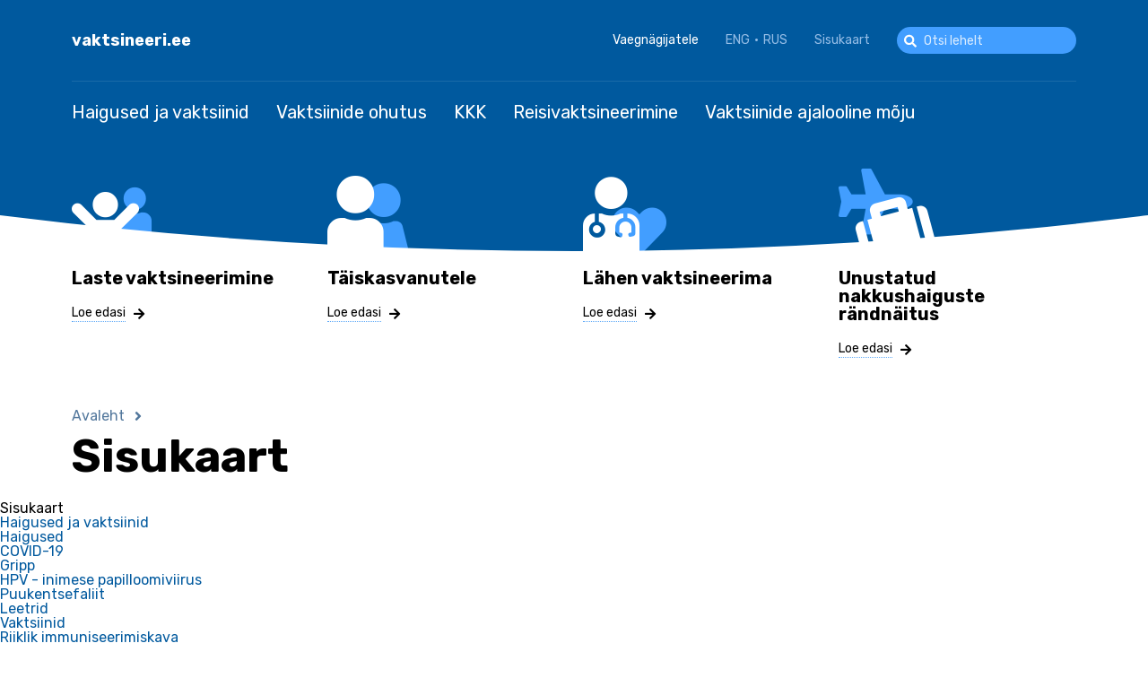

--- FILE ---
content_type: text/html; charset=UTF-8
request_url: https://vaktsineeri.ee/et/sisukaart
body_size: 6971
content:
<!DOCTYPE html>
<html lang="et" dir="ltr" prefix="content: http://purl.org/rss/1.0/modules/content/  dc: http://purl.org/dc/terms/  foaf: http://xmlns.com/foaf/0.1/  og: http://ogp.me/ns#  rdfs: http://www.w3.org/2000/01/rdf-schema#  schema: http://schema.org/  sioc: http://rdfs.org/sioc/ns#  sioct: http://rdfs.org/sioc/types#  skos: http://www.w3.org/2004/02/skos/core#  xsd: http://www.w3.org/2001/XMLSchema# ">
  <head>
<!-- Global site tag (gtag.js) - Google Analytics -->
<script async src="https://www.googletagmanager.com/gtag/js?id=G-QJPXREJ90L"></script>
<script>window.dataLayer = window.dataLayer || [];function gtag(){dataLayer.push(arguments);}gtag('js', new Date());gtag('config', 'G-QJPXREJ90L');</script>
    <meta charset="utf-8" />
<link rel="canonical" href="https://vaktsineeri.ee/et/sisukaart" />
<meta name="Generator" content="Drupal 10 (https://www.drupal.org)" />
<meta name="MobileOptimized" content="width" />
<meta name="HandheldFriendly" content="true" />
<meta name="viewport" content="width=device-width, initial-scale=1.0" />

    <title>Sisukaart | vaktsineeri.ee</title>
    <link rel="apple-touch-icon" sizes="180x180" href="/themes/vaktsineeri/images/favicons/apple-touch-icon.png">
    <link rel="icon" type="image/png" sizes="32x32" href="/themes/vaktsineeri/images/favicons/favicon-32x32.png">
    <link rel="icon" type="image/png" sizes="16x16" href="/themes/vaktsineeri/images/favicons/favicon-16x16.png">
    <link rel="manifest" href="/themes/vaktsineeri/images/favicons/site.webmanifest">
    <link rel="mask-icon" href="/themes/vaktsineeri/images/favicons/safari-pinned-tab.svg" color="#00599e">
    <meta name="msapplication-TileColor" content="#00599e">
    <meta name="msapplication-TileImage" content="/themes/vaktsineeri/images/favicons/mstile-144x144.png">
    <meta name="msapplication-config" content="/themes/vaktsineeri/images/favicons/browserconfig.xml">
    <meta name="theme-color" content="#00599e">
    <link rel="stylesheet" media="all" href="/modules/contrib/paragraphs/css/paragraphs.unpublished.css?swzfmf" />
<link rel="stylesheet" media="all" href="/modules/custom/we_accessibility/css/accessibility.css?swzfmf" />
<link rel="stylesheet" media="all" href="/themes/contrib/stable/css/core/assets/vendor/normalize-css/normalize.css?swzfmf" />
<link rel="stylesheet" media="all" href="/themes/contrib/stable/css/core/normalize-fixes.css?swzfmf" />
<link rel="stylesheet" media="all" href="/themes/contrib/classy/css/components/messages.css?swzfmf" />
<link rel="stylesheet" media="all" href="/themes/contrib/classy/css/components/progress.css?swzfmf" />
<link rel="stylesheet" media="all" href="/themes/vaktsineeri/css/main.min.css?swzfmf" />
<link rel="stylesheet" media="all" href="/themes/vaktsineeri/css/flatpicker.min.css?swzfmf" />
<link rel="stylesheet" media="all" href="/themes/vaktsineeri/css/tehik-custom.css?swzfmf" />
<link rel="stylesheet" media="all" href="/themes/vaktsineeri/assets/%40fortawesome/fontawesome-free/css/all.min.css?swzfmf" />

    <script type="application/json" data-drupal-selector="drupal-settings-json">{"path":{"baseUrl":"\/","scriptPath":null,"pathPrefix":"et\/","currentPath":"sitemap","currentPathIsAdmin":false,"isFront":false,"currentLanguage":"et"},"pluralDelimiter":"\u0003","suppressDeprecationErrors":true,"ajaxPageState":{"libraries":"classy\/base,classy\/messages,core\/drupal.ajax,core\/internal.jquery.form,core\/normalize,facebook_pixel\/facebook_pixel,paragraphs\/drupal.paragraphs.unpublished,system\/base,vaktsineeri\/global-css,vaktsineeri\/global-js,we_accessibility\/accessibility","theme":"vaktsineeri","theme_token":null},"ajaxTrustedUrl":{"\/et\/otsing":true,"form_action_p_pvdeGsVG5zNF_XLGPTvYSKCf43t8qZYSwcfZl2uzM":true,"\/et\/sisukaart?ajax_form=1":true},"facebook_pixel":{"facebook_id":"191875086034463","events":[],"fb_disable_advanced":false,"eu_cookie_compliance":false,"donottrack":true},"ajax":{"edit-reset":{"callback":"::resetFormOptions","event":"click","wrapper":"ajax_placeholder","progress":{"type":"throbber","message":null},"url":"\/et\/sisukaart?ajax_form=1","dialogType":"ajax","submit":{"_triggering_element_name":"op","_triggering_element_value":"Taasta algseaded"}},"edit-options-u-no-colors":{"callback":"::autosave","event":"change","wrapper":"ajax_placeholder","progress":{"type":"throbber","message":null},"url":"\/et\/sisukaart?ajax_form=1","dialogType":"ajax","submit":{"_triggering_element_name":"options[u-no-colors]"}},"edit-options-u-no-styles":{"callback":"::autosave","event":"change","wrapper":"ajax_placeholder","progress":{"type":"throbber","message":null},"url":"\/et\/sisukaart?ajax_form=1","dialogType":"ajax","submit":{"_triggering_element_name":"options[u-no-styles]"}},"edit-contrast-0":{"callback":"::autosave","event":"change","wrapper":"ajax_placeholder","progress":{"type":"throbber","message":null},"url":"\/et\/sisukaart?ajax_form=1","dialogType":"ajax","submit":{"_triggering_element_name":"contrast"}},"edit-contrast-u-contrast-1":{"callback":"::autosave","event":"change","wrapper":"ajax_placeholder","progress":{"type":"throbber","message":null},"url":"\/et\/sisukaart?ajax_form=1","dialogType":"ajax","submit":{"_triggering_element_name":"contrast"}},"edit-line-height-0":{"callback":"::autosave","event":"change","wrapper":"ajax_placeholder","progress":{"type":"throbber","message":null},"url":"\/et\/sisukaart?ajax_form=1","dialogType":"ajax","submit":{"_triggering_element_name":"line_height"}},"edit-line-height-u-lh-1":{"callback":"::autosave","event":"change","wrapper":"ajax_placeholder","progress":{"type":"throbber","message":null},"url":"\/et\/sisukaart?ajax_form=1","dialogType":"ajax","submit":{"_triggering_element_name":"line_height"}},"edit-line-height-u-lh-2":{"callback":"::autosave","event":"change","wrapper":"ajax_placeholder","progress":{"type":"throbber","message":null},"url":"\/et\/sisukaart?ajax_form=1","dialogType":"ajax","submit":{"_triggering_element_name":"line_height"}},"edit-font-size-0":{"callback":"::autosave","event":"change","wrapper":"ajax_placeholder","progress":{"type":"throbber","message":null},"url":"\/et\/sisukaart?ajax_form=1","dialogType":"ajax","submit":{"_triggering_element_name":"font_size"}},"edit-font-size-u-fz-1":{"callback":"::autosave","event":"change","wrapper":"ajax_placeholder","progress":{"type":"throbber","message":null},"url":"\/et\/sisukaart?ajax_form=1","dialogType":"ajax","submit":{"_triggering_element_name":"font_size"}},"edit-font-size-u-fz-2":{"callback":"::autosave","event":"change","wrapper":"ajax_placeholder","progress":{"type":"throbber","message":null},"url":"\/et\/sisukaart?ajax_form=1","dialogType":"ajax","submit":{"_triggering_element_name":"font_size"}}},"user":{"uid":0,"permissionsHash":"a149e4ee613c58db3958725ae98a1e184858f0cb1ce7af9f77eee8201ce10017"}}</script>
<script src="/core/assets/vendor/once/once.min.js?v=1.0.1"></script>
<script src="/sites/default/files/languages/et_Hk1RG1fpeMCvSZ20BzDuRcq1Ij9SUojUwJAxwKiETx8.js?swzfmf"></script>
<script src="/core/misc/drupalSettingsLoader.js?v=10.0.11"></script>
<script src="/core/misc/drupal.js?v=10.0.11"></script>
<script src="/core/misc/drupal.init.js?v=10.0.11"></script>
<script src="/modules/contrib/facebook_pixel/js/facebook_pixel.js?v=2"></script>

          <script type="text/javascript" src="/modules/contrib/seckit/js/seckit.document_write.js"></script>
        <link type="text/css" rel="stylesheet" id="seckit-clickjacking-no-body" media="all" href="/modules/contrib/seckit/css/seckit.no_body.css" />
        <!-- stop SecKit protection -->
        <noscript>
        <link type="text/css" rel="stylesheet" id="seckit-clickjacking-noscript-tag" media="all" href="/modules/contrib/seckit/css/seckit.noscript_tag.css" />
        <div id="seckit-noscript-tag">
          Sorry, you need to enable JavaScript to visit this website.
        </div>
        </noscript></head>
  <body class="path-sitemap">
    <noscript><img src="https://www.facebook.com/tr?id=191875086034463&amp;ev=PageView&amp;noscript=1" alt="" height="1" width="1" /></noscript>
      <div class="dialog-off-canvas-main-canvas" data-off-canvas-main-canvas>
    <div class="layout">
	<header class="layout--header">
		<div class="layout--header__top">
			<div class="u-container">
				
  <div id="block-sitebranding" class="block block-system block-system-branding-block block-sitebranding">
  
    
          <div class="site-name">
      <a href="/et" rel="home">vaktsineeri.ee</a>
    </div>
    </div>
<div id="block-accessibilityblock" class="block block-we-accessibility block-accessibilityblock">
  
    
      <div class="u-accessibility">
  
    
    	<a href="#accessibility" class="u-accessibility-toggle" data-accessibility-toggle>Vaegnägijatele</a>
  	<aside class="u-accessibility-drop" id="vaegnägijatele">
    	<form class="we-accessibility-form" data-drupal-selector="we-accessibility-form" action="/et/sisukaart" method="post" id="we-accessibility-form" accept-charset="UTF-8">
  <fieldset data-drupal-selector="edit-font-size" id="edit-font-size--wrapper" class="fieldgroup form-composite js-form-item form-item js-form-wrapper form-wrapper">
      <legend>
    <span class="fieldset-legend">Teksti suurus</span>
  </legend>
  <div class="fieldset-wrapper">
                <div id="edit-font-size" class="form-radios"><div class="js-form-item form-item js-form-type-radio form-type-radio js-form-item-font-size form-item-font-size">
        <input data-drupal-selector="edit-font-size-u-fz-2" type="radio" id="edit-font-size-u-fz-2" name="font_size" value="u-fz-2" class="form-radio" />

        <label for="edit-font-size-u-fz-2" class="option">Ülisuur</label>
      </div>
<div class="js-form-item form-item js-form-type-radio form-type-radio js-form-item-font-size form-item-font-size">
        <input data-drupal-selector="edit-font-size-u-fz-1" type="radio" id="edit-font-size-u-fz-1" name="font_size" value="u-fz-1" class="form-radio" />

        <label for="edit-font-size-u-fz-1" class="option">Suur</label>
      </div>
<div class="js-form-item form-item js-form-type-radio form-type-radio js-form-item-font-size form-item-font-size">
        <input data-drupal-selector="edit-font-size-0" type="radio" id="edit-font-size-0" name="font_size" value="0" checked="checked" class="form-radio" />

        <label for="edit-font-size-0" class="option">Peamine</label>
      </div>
</div>

          </div>
</fieldset>
<fieldset data-drupal-selector="edit-line-height" id="edit-line-height--wrapper" class="fieldgroup form-composite js-form-item form-item js-form-wrapper form-wrapper">
      <legend>
    <span class="fieldset-legend">Reavahe kõrgus</span>
  </legend>
  <div class="fieldset-wrapper">
                <div id="edit-line-height" class="form-radios"><div class="js-form-item form-item js-form-type-radio form-type-radio js-form-item-line-height form-item-line-height">
        <input data-drupal-selector="edit-line-height-u-lh-2" type="radio" id="edit-line-height-u-lh-2" name="line_height" value="u-lh-2" class="form-radio" />

        <label for="edit-line-height-u-lh-2" class="option">Ülisuur</label>
      </div>
<div class="js-form-item form-item js-form-type-radio form-type-radio js-form-item-line-height form-item-line-height">
        <input data-drupal-selector="edit-line-height-u-lh-1" type="radio" id="edit-line-height-u-lh-1" name="line_height" value="u-lh-1" class="form-radio" />

        <label for="edit-line-height-u-lh-1" class="option">Suur</label>
      </div>
<div class="js-form-item form-item js-form-type-radio form-type-radio js-form-item-line-height form-item-line-height">
        <input data-drupal-selector="edit-line-height-0" type="radio" id="edit-line-height-0" name="line_height" value="0" checked="checked" class="form-radio" />

        <label for="edit-line-height-0" class="option">Peamine</label>
      </div>
</div>

          </div>
</fieldset>
<fieldset data-drupal-selector="edit-contrast" id="edit-contrast--wrapper" class="fieldgroup form-composite js-form-item form-item js-form-wrapper form-wrapper">
      <legend>
    <span class="fieldset-legend">Kontrastsus</span>
  </legend>
  <div class="fieldset-wrapper">
                <div id="edit-contrast" class="form-radios"><div class="js-form-item form-item js-form-type-radio form-type-radio js-form-item-contrast form-item-contrast">
        <input data-drupal-selector="edit-contrast-u-contrast-1" type="radio" id="edit-contrast-u-contrast-1" name="contrast" value="u-contrast-1" class="form-radio" />

        <label for="edit-contrast-u-contrast-1" class="option">Kõrge kontrastsus</label>
      </div>
<div class="js-form-item form-item js-form-type-radio form-type-radio js-form-item-contrast form-item-contrast">
        <input data-drupal-selector="edit-contrast-0" type="radio" id="edit-contrast-0" name="contrast" value="0" checked="checked" class="form-radio" />

        <label for="edit-contrast-0" class="option">Peamine</label>
      </div>
</div>

          </div>
</fieldset>
<fieldset class="fieldgroup fieldgroup-other js-form-item form-item js-form-wrapper form-wrapper" data-drupal-selector="edit-other" id="edit-other">
      <legend>
    <span class="fieldset-legend">Muud valikud</span>
  </legend>
  <div class="fieldset-wrapper">
                <div id="edit-options" class="form-checkboxes"><div class="js-form-item form-item js-form-type-checkbox form-type-checkbox js-form-item-options-u-no-styles form-item-options-u-no-styles">
        <input data-drupal-selector="edit-options-u-no-styles" type="checkbox" id="edit-options-u-no-styles" name="options[u-no-styles]" value="u-no-styles" class="form-checkbox" />

        <label for="edit-options-u-no-styles" class="option">Eemalda kõik stiilid</label>
      </div>
<div class="js-form-item form-item js-form-type-checkbox form-type-checkbox js-form-item-options-u-no-colors form-item-options-u-no-colors">
        <input data-drupal-selector="edit-options-u-no-colors" type="checkbox" id="edit-options-u-no-colors" name="options[u-no-colors]" value="u-no-colors" class="form-checkbox" />

        <label for="edit-options-u-no-colors" class="option">Eemalda taustad ja värvid</label>
      </div>
</div>
<div id="edit-actions" class="js-form-item form-item js-form-type-item form-type-item js-form-item-actions form-item-actions form-no-label">
                <button  class="button-reset button js-form-submit form-submit btn-01" data-drupal-selector="edit-reset" type="submit" id="edit-reset" name="op" value="Taasta algseaded">Taasta algseaded</button>
    
        </div>

          </div>
</fieldset>
<div class="hidden" id="ajax_placeholder" data-drupal-selector="edit-ajax-response">Placeholder for ajax response</div>
<input autocomplete="off" data-drupal-selector="form-q-fphqr7jgb-h7kkjqpkencl2gdlvcmkb9hg-hcnz8a" type="hidden" name="form_build_id" value="form-Q-fPhQr7JGb-H7kkjQPKenCl2gdlvcMkB9hg_HcNZ8A" />
<input data-drupal-selector="edit-we-accessibility-form" type="hidden" name="form_id" value="we_accessibility_form" />
<div data-drupal-selector="edit-actions" class="form-actions js-form-wrapper form-wrapper" id="edit-actions--2">        <button  data-drupal-selector="edit-submit" type="submit" id="edit-submit" value="Salvesta" class="button js-form-submit form-submit btn-01">Salvesta</button>
    </div>

</form>

    </aside>
  </div>

  </div>
<div class="language-switcher-language-url block block-language block-language-blocklanguage-interface block-keelevahetaja" id="block-keelevahetaja" role="navigation">
  
    
      <ul class="links"><li hreflang="et" data-drupal-link-system-path="sitemap" class="et is-active"><a href="/et/sisukaart" class="language-link is-active" hreflang="et" data-drupal-link-system-path="sitemap">EST</a></li><li hreflang="en" data-drupal-link-system-path="sitemap" class="en"><a href="/en/sitemap" class="language-link" hreflang="en" data-drupal-link-system-path="sitemap">ENG</a></li><li hreflang="ru" data-drupal-link-system-path="sitemap" class="ru"><a href="/ru/sitemap" class="language-link" hreflang="ru" data-drupal-link-system-path="sitemap">RUS</a></li></ul>
  </div>
<nav role="navigation" aria-labelledby="block-headertop-menu" id="block-headertop" class="block block-menu navigation menu--header-top">
            
  <h2 class="visually-hidden" id="block-headertop-menu">Header top</h2>
  

        
              <ul class="menu">
                    <li class="menu-item menu-item--active-trail">
        <a href="/et/sisukaart" data-drupal-link-system-path="sitemap" class="is-active">Sisukaart</a>
              </li>
        </ul>
  


  </nav>
<div class="search-block-form block block-we-search-block block-searchblock" id="block-searchblock">
  
    
      <form class="we-search-block-form" data-drupal-selector="we-search-block-form" action="/et/otsing" method="get" id="we-search-block-form" accept-charset="UTF-8">
  <div class="js-form-item form-item js-form-type-search form-type-search js-form-item-keys form-item-keys form-no-label">
      <label for="edit-keys" class="visually-hidden">Search</label>
        <input title="Sisesta märksõnad, mida soovid otsida." placeholder="Otsi lehelt" data-drupal-selector="edit-keys" type="search" id="edit-keys" name="keys" value="" size="15" maxlength="128" class="form-search" />

        </div>
<div data-drupal-selector="edit-actions" class="form-actions js-form-wrapper form-wrapper" id="edit-actions--3">        <button  data-drupal-selector="edit-submit" type="submit" id="edit-submit--2" value="Search" class="button js-form-submit form-submit btn-01">Search</button>
    </div>

</form>

  </div>


				<button class="button menu-toggle" title="Toggle menu" data-toggle-menu>
					<span class="fa fa-bars"></span>
				</button>
			</div>
		</div>
		<div class="layout--header__bottom">
			
                  <nav role="navigation" aria-labelledby="block-vaktsineeri-main-menu-menu" id="block-vaktsineeri-main-menu" class="block block-menu navigation menu--main">
     <div class="u-container">
                                
      <h2 class="visually-hidden" id="block-vaktsineeri-main-menu-menu">Main navigation</h2>
      

                    
              <ul class="menu">
                    <li class="menu-item menu-item--collapsed">
        <a href="/et/haigused" data-drupal-link-system-path="node/597">Haigused ja vaktsiinid</a>
              </li>
                <li is-hidden="true" class="menu-item menu-item--collapsed">
        <a href="/et/laste-vaktsineerimine" data-drupal-link-system-path="node/45">Laste vaktsineerimine</a>
              </li>
                <li is-hidden="true" class="menu-item menu-item--collapsed">
        <a href="/et/taiskasvanutele" data-drupal-link-system-path="node/167">Täiskasvanutele</a>
              </li>
                <li class="menu-item menu-item--collapsed">
        <a href="/et/vaktsiinide-ohutus" data-drupal-link-system-path="node/163">Vaktsiinide ohutus</a>
              </li>
                <li class="menu-item">
        <a href="/et/kusimused-ja-vastused" data-drupal-link-system-path="node/165">KKK</a>
              </li>
                <li class="menu-item">
        <a href="/et/reisivaktsineerimine-ja-ennetus" data-drupal-link-system-path="node/19">Reisivaktsineerimine</a>
              </li>
                <li class="menu-item menu-item--collapsed">
        <a href="/et/vaktsiinide-ajalooline-moju" data-drupal-link-system-path="node/377">Vaktsiinide ajalooline mõju</a>
              </li>
        </ul>
  


            </div>
    </nav>
<div id="block-headergroups" class="block--header_groups block block-block-content block-block-contenteded86e9-d3d4-4d5f-8ff7-458452cfb34a block-headergroups">
<div class="block--header_groups__overlay">
<svg xmlns="http://www.w3.org/2000/svg" xmlns:xlink="http://www.w3.org/1999/xlink" viewBox="0 0 1440 40" shape-rendering="geometricPrecision" preserveAspectRatio="none">
  <defs>
<style>.cls-1 {fill: none;}.cls-2 {clip-path: url(#clip-path);}.cls-3{clip-path: url(#clip-path-2);}.cls-4 {fill: #fff;}</style>
    <clipPath id="clip-path">
      <path id="Path_4" data-name="Path 4" class="cls-1" d="M1440-40V0H0V-40A6515,6515,0,0,0,720,0,6515,6515,0,0,0,1440-40Z"/>
    </clipPath>
    <clipPath id="clip-path-2">
      <path id="Path_3" data-name="Path 3" class="cls-1" d="M-220,520H1700V-560H-220Z"/>
    </clipPath>
  </defs>
  <g id="Symbol_1_1" data-name="Symbol 1 – 1" transform="translate(-14 85)">
    <g id="Group_2" data-name="Group 2" class="cls-2" transform="translate(14 -45)">
      <g id="Group_1" data-name="Group 1" class="cls-3">
        <path id="Path_2" data-name="Path 2" class="cls-4" d="M-5,5H1445V-45H-5Z"/>
      </g>
    </g>
  </g>
</svg>
</div>
<div class="block--header_groups__body">
   <div class="u-container">
  
    
      
      <div class="field field--name-field-header-group field--type-entity-reference-revisions field--label-hidden field__items">
              <div class="field__item"><div class="paragraph paragraph--header-group header-group--default">
 <span class="v-icons v-icon-kids"><span class="path1"></span><span class="path2"></span></span>
  
            <div class="field field--name-field-title field--type-string field--label-hidden field__item">Laste vaktsineerimine</div>
      
            <div class="clearfix text-formatted field field--name-field-text field--type-text-long field--label-hidden field__item"><p>Iga lapse organismi kaitseb immuunsüsteem. Meie võimuses on seda süsteemi tema eripärasid arvestades tugevamaks muuta. Lapsena saadud vaktsiinide toel suudab keha edaspidi edukalt võidelda haigusetekitajatega ning ennast iseseisvalt kaitsta.</p>
</div>
      
  <a href="/et/laste-vaktsineerimine" class="button btn-text"><span class="button__label">Loe edasi</span><span class="fa fa-arrow-right"></span></a>
</div></div>
              <div class="field__item"><div class="paragraph paragraph--header-group header-group--default">
 <span class="v-icons v-icon-adults"><span class="path1"></span><span class="path2"></span></span>
  
            <div class="field field--name-field-title field--type-string field--label-hidden field__item">Täiskasvanutele</div>
      
            <div class="clearfix text-formatted field field--name-field-text field--type-text-long field--label-hidden field__item"><p>Täiskasvanu puutub iga päev kokku tuhandete haigusetekitajatega. Nende eest pakub kaitset immuunsüsteem, mis töötab pidevalt ja märkamatult. Vaktsineerimine aitab organismil ohte ära tunda ja neile vastu astuda.</p>
</div>
      
  <a href="/et/taiskasvanutele-vaktsineermine" class="button btn-text"><span class="button__label">Loe edasi</span><span class="fa fa-arrow-right"></span></a>
</div></div>
              <div class="field__item"><div class="paragraph paragraph--header-group header-group--default">
 <span class="v-icons v-icon-healthcare"><span class="path1"></span><span class="path2"></span></span>
  
            <div class="field field--name-field-title field--type-string field--label-hidden field__item">Lähen vaktsineerima</div>
      
            <div class="clearfix text-formatted field field--name-field-text field--type-text-long field--label-hidden field__item"><p>Vaktsineerimisega kaitseb inimene nii enda, lähedaste kui ka paljude teiste tervist. Mida vähem on haigustel kandepinda, seda tagasihoidlikum on nende levik.</p>
<p><strong>Siit leiad info vaktsineerimispunktide kohta.</strong></p>
</div>
      
  <a href="/et/lahen-vaktsineerima" class="button btn-text"><span class="button__label">Loe edasi</span><span class="fa fa-arrow-right"></span></a>
</div></div>
              <div class="field__item"><div class="paragraph paragraph--header-group header-group--default">
 <span class="v-icons v-icon-travel"><span class="path1"></span><span class="path2"></span></span>
  
            <div class="field field--name-field-title field--type-string field--label-hidden field__item">Unustatud nakkushaiguste rändnäitus</div>
      
            <div class="clearfix text-formatted field field--name-field-text field--type-text-long field--label-hidden field__item"><p>Ajalooline ja hariv näitus “<strong>Jälle need nakkushaigused! Sajandi jagu haiguspuhanguid ja ravi</strong>” annab põhjaliku ülevaate 20. sajandi tõsisematest nakkushaigustest, nende levikust ning tervishoiusüsteemi arengust. Näitus annab võimaluse tutvuda ajalooliste plakatite, fotode ja meditsiinivahenditega, mis aitavad mõista, kuidas ühiskond on läbi aegade nakkushaigustega võidelnud.</p>
</div>
      
  <a href="/et/randnaitus" class="button btn-text"><span class="button__label">Loe edasi</span><span class="fa fa-arrow-right"></span></a>
</div></div>
          </div>
  
   </div>
</div>
</div>


		</div>
	</header>
	<main class="layout--main">
				
          <div class="u-container">
      <div data-drupal-messages-fallback class="hidden"></div>
    </div>
<div id="block-vaktsineeri-breadcrumbs" class="block block-system block-system-breadcrumb-block block-vaktsineeri-breadcrumbs">
 <div class="u-container">
  
    
        <nav class="breadcrumb" role="navigation" aria-labelledby="system-breadcrumb">
    <h2 id="system-breadcrumb" class="visually-hidden">Leivapuru</h2>
    <ol>
          <li>
                  <a href="/et">Avaleht</a>
              </li>
        </ol>
  </nav>

   </div>
</div>
<div id="block-vaktsineeri-page-title" class="block block-core block-page-title-block block-vaktsineeri-page-title">
 <div class="u-container">
  
    
      
  <h1 class="page-title">Sisukaart</h1>


   </div>
</div>
<div id="block-mainpagecontent" class="block block-system block-system-main-block block-mainpagecontent">
  
    
      <div class="sitemap">
    <h1>Sisukaart</h1>
            <div class="sitemap-item sitemap-plugin--menu sitemap-item--menu-main">
    <div>
    
        <ul>
            <li>
        <a href="/et/haigused" data-drupal-link-system-path="node/597">Haigused ja vaktsiinid</a>
                            <ul>
              <li>
        <a href="/et/haigused" data-drupal-link-system-path="node/597">Haigused</a>
                            <ul>
              <li>
        <a href="/et/covid-19" data-drupal-link-system-path="node/888">COVID-19</a>
              </li>
          <li>
        <a href="/et/gripp" data-drupal-link-system-path="node/392">Gripp</a>
              </li>
          <li>
        <a href="/et/hpv" data-drupal-link-system-path="node/870">HPV - inimese papilloomiviirus</a>
              </li>
          <li>
        <a href="/et/puukentsefaliit" data-drupal-link-system-path="node/898">Puukentsefaliit</a>
              </li>
          <li>
        <a href="/et/leetrid" data-drupal-link-system-path="node/410">Leetrid</a>
              </li>
      </ul>
    
              </li>
          <li>
        <a href="/et/haigused-ja-vaktsiinid/vaktsineerimine-eestis" data-drupal-link-system-path="node/158">Vaktsiinid</a>
                            <ul>
              <li>
        <a href="/et/haigused-ja-vaktsiinid/vaktsiinid/riiklik-immuniseerimiskava" data-drupal-link-system-path="node/160">Riiklik immuniseerimiskava</a>
              </li>
          <li>
        <a href="/et/haigused-ja-vaktsiinid/vaktsiinid/immuniseerimiskava-valised-vaktsiinid" data-drupal-link-system-path="node/161">Immuniseerimiskava välised vaktsiinid</a>
              </li>
      </ul>
    
              </li>
          <li>
        <a href="/et/haigused-ja-vaktsiinid/vaktsineerimise-korraldus" data-drupal-link-system-path="node/411">Vaktsineerimise korraldus</a>
              </li>
          <li>
        <a href="/et/haigused-ja-vaktsiinid/karjaimmuunsus" data-drupal-link-system-path="node/542">Karjaimmuunsus</a>
              </li>
      </ul>
    
              </li>
          <li>
        <a href="/et/laste-vaktsineerimine" data-drupal-link-system-path="node/45">Laste vaktsineerimine</a>
                            <ul>
              <li>
        <a href="/et/laste-vaktsineerimine/ajakava" data-drupal-link-system-path="node/381">Ajakava</a>
              </li>
          <li>
        <a href="/et/laste-vaktsineerimine/ajakavast-mahajaanutele" data-drupal-link-system-path="node/382">Ajakavast mahajäänutele</a>
              </li>
          <li>
        <a href="/et/laste-vaktsineerimine/mille-vastu-saab-vaktsineerida" data-drupal-link-system-path="node/380">Mille vastu saab vaktsineerida?</a>
              </li>
          <li>
        <a href="/et/laste-vaktsineerimine/infomaterjal" data-drupal-link-system-path="node/902">Infomaterjal</a>
              </li>
      </ul>
    
              </li>
          <li>
        <a href="/et/taiskasvanutele" data-drupal-link-system-path="node/167">Täiskasvanutele</a>
                            <ul>
              <li>
        <a href="/et/taiskasvanutele/ajakava" data-drupal-link-system-path="node/385">Ajakava</a>
              </li>
          <li>
        <a href="/et/taiskasvanutele/taasalustamine" data-drupal-link-system-path="node/387">Taasalustamine</a>
              </li>
          <li>
        <a href="/et/taiskasvanutele/tooalaselt-ohustatud-isikute-vaktsineerimine" data-drupal-link-system-path="node/170">Tööalaselt ohustatud isikud</a>
              </li>
          <li>
        <a href="/et/taiskasvanutele/vanemaealistele" data-drupal-link-system-path="node/389">Vanemaealised</a>
              </li>
      </ul>
    
              </li>
          <li>
        <a href="/et/vaktsiinide-ohutus" data-drupal-link-system-path="node/163">Vaktsiinide ohutus</a>
                            <ul>
              <li>
        <a href="/et/vaktsiinide-ohutus/korvalnahtude-korral-kaitumine" data-drupal-link-system-path="node/376">Kõrvalnähtude korral käitumine</a>
              </li>
          <li>
        <a href="/et/vaktsiinide-ohutus/korvalnahtudest-teatamine" data-drupal-link-system-path="node/375">Kõrvalnähtudest teatamine</a>
              </li>
          <li>
        <a href="/et/vaktsiinide-ohutus/vaktsiinide-tootmine-ja-jarelevalve" data-drupal-link-system-path="node/374">Vaktsiinide tootmine ja järelevalve</a>
              </li>
          <li>
        <a href="/et/vaktsiinide-ohutus/haiguste-ja-vaktsiinide-korvaltoimete-moju-vordlus" data-drupal-link-system-path="node/401">Haiguste ja vaktsiinide kõrvaltoimete mõju võrdlus</a>
              </li>
      </ul>
    
              </li>
          <li>
        <a href="/et/kusimused-ja-vastused" data-drupal-link-system-path="node/165">KKK</a>
              </li>
          <li>
        <a href="/et/reisivaktsineerimine-ja-ennetus" data-drupal-link-system-path="node/19">Reisivaktsineerimine</a>
              </li>
          <li>
        <a href="/et/vaktsiinide-ajalooline-moju" data-drupal-link-system-path="node/377">Vaktsiinide ajalooline mõju</a>
                            <ul>
              <li>
        <a href="/et/100-aastat-nakkushaiguseid-eestis" data-drupal-link-system-path="node/419">100 aastat nakkushaiguseid Eestis</a>
              </li>
      </ul>
    
              </li>
      </ul>
    


  </div>
</div>

      </div>

  </div>
<div id="block-mapwidgetsearch" class="block--mapwidget_search block block-block-content block-block-content404b9f5f-8dfa-40c7-9307-3d95b6ca7805 block-mapwidgetsearch">
 <div class="u-container">
  
    
     
            <div class="field field--name-field-title field--type-string field--label-hidden field__item">Plaanid reisida?</div>
      
   <form action="/et/reisivaktsineerimine-ja-ennetus">
     <input type="search" name="country" title="Destination country">
   </form>
    
   </div>
</div>


	</main>
	<footer class="layout--footer">
		<div class="u-container footer-partners">
			
  <div id="block-footerlogo" class="block--image_link block block-block-content block-block-content01e49c13-8b39-47e0-81c8-f72eda7ae7b6 block-footerlogo">
  
    
     <a href="https://www.tervisekassa.ee" target="_blank">
    
            <div class="field field--name-field-image field--type-image field--label-hidden field__item">  <img src="/sites/default/files/2023-08/Tervisekassa.png" width="3122" height="541" alt="Tervisekassa logo" loading="lazy" typeof="foaf:Image" />

</div>
      
   </a>
  </div>
<div id="block-footerlogo2" class="block--image_link block block-block-content block-block-content400f2ac4-e671-4b92-9329-c047f51b84a6 block-footerlogo2">
  
    
     <a href="https://ravimiamet.ee" target="_blank">
    
            <div class="field field--name-field-image field--type-image field--label-hidden field__item">  <img src="/sites/default/files/2023-08/ravimiamet.png" width="1890" height="756" alt="Raviameti logo" loading="lazy" typeof="foaf:Image" />

</div>
      
   </a>
  </div>
<div id="block-footerlogo3" class="block--image_link block block-block-content block-block-content1233b5c5-4365-4762-8a13-324e4cb37ce4 block-footerlogo3">
  
    
     <a href="https://www.sm.ee" target="_blank">
    
            <div class="field field--name-field-image field--type-image field--label-hidden field__item">  <img src="/sites/default/files/2023-08/sotsmin.jpg" width="1890" height="756" alt="Sotsiaalminesteeriumi logo" loading="lazy" typeof="foaf:Image" />

</div>
      
   </a>
  </div>
<div id="block-footerlogo4" class="block--image_link block block-block-content block-block-content27c425e7-5590-401d-bada-c427f7f14790 block-footerlogo4">
  
    
     <a href="https://www.terviseamet.ee" target="_blank">
    
            <div class="field field--name-field-image field--type-image field--label-hidden field__item">  <img src="/sites/default/files/2023-08/terviseamet.png" width="1890" height="756" alt="terviseameti logo" loading="lazy" typeof="foaf:Image" />

</div>
      
   </a>
  </div>


		</div>
		<div class="u-container">
			
		</div>
	</footer>
</div>

  </div>

    
    <script src="/core/assets/vendor/jquery/jquery.min.js?v=3.6.3"></script>
<script src="/core/assets/vendor/tabbable/index.umd.min.js?v=6.0.1"></script>
<script src="/themes/vaktsineeri/js/app.js?swzfmf"></script>
<script src="/themes/vaktsineeri/js/custom-calendar.min.js?swzfmf"></script>
<script src="/modules/custom/we_accessibility/js/accessibility.js?v=1.x"></script>
<script src="/core/assets/vendor/jquery-form/jquery.form.min.js?v=4.3.0"></script>
<script src="/core/misc/progress.js?v=10.0.11"></script>
<script src="/core/assets/vendor/loadjs/loadjs.min.js?v=4.2.0"></script>
<script src="/core/misc/ajax.js?v=10.0.11"></script>
<script src="/themes/contrib/stable/js/ajax.js?v=10.0.11"></script>

  </body>
</html>


--- FILE ---
content_type: text/css
request_url: https://vaktsineeri.ee/themes/vaktsineeri/css/main.min.css?swzfmf
body_size: 19031
content:
@charset "UTF-8";@import url(https://fonts.googleapis.com/css?family=Rubik:300,400,400i,500,700,700i,900&subset=cyrillic);.hidden,.js-hide,.u-hidden{display:none!important}.u-invisible{visibility:hidden!important}.visually-hidden{visibility:hidden;position:absolute;height:0;width:0;opacity:0;overflow:hidden}.u-container{width:1200px;margin:0 auto;padding:0 40px;max-width:100%}@media (max-width:979px){.u-container{padding:0 20px}}@keyframes rotate{from{-webkit-transform:rotate(0)}to{-webkit-transform:rotate(359deg)}}a,abbr,acronym,address,applet,article,aside,audio,b,big,blockquote,body,canvas,caption,center,cite,code,dd,del,details,dfn,div,dl,dt,em,embed,fieldset,figcaption,figure,footer,form,h1,h2,h3,h4,h5,h6,header,hgroup,html,i,iframe,img,ins,kbd,label,legend,li,mark,menu,nav,object,ol,output,p,pre,q,ruby,s,samp,section,small,span,strike,strong,sub,summary,sup,table,tbody,td,tfoot,th,thead,time,tr,tt,u,ul,var,video{margin:0;padding:0;border:0;font-size:100%;font:inherit;vertical-align:baseline}button,input,optgroup,option,select,textarea{font-family:inherit}body{line-height:1}ol,ul{list-style:none}blockquote,q{quotes:none}blockquote:after,blockquote:before,q:after,q:before{content:"";content:none}table{border-collapse:collapse;border-spacing:0}*,:after,:before{outline:0;box-sizing:border-box}img{max-width:100%;height:auto}button::-moz-focus-inner{border:0;padding:0}body{background-color:#fff}html{font-size:16px;line-height:1.25rem}html.u-fz-2{font-size:20px}html.u-fz-1{font-size:18px}html.u-lh-2{line-height:1.875}html.u-lh-1{line-height:1.5625}body{font-family:Rubik,Arial,"Helvetica Neue",Helvetica,sans-serif;color:#000;font-size:1em;-moz-osx-font-smoothing:grayscale;-webkit-font-smoothing:antialiased}a:not(.button){display:inline-block;text-decoration:none;color:#00599e;transition:.2s ease}a:not(.button):hover{color:#429eff}strong{font-weight:700}code{font-family:Monospace}pre code{display:block}@font-face{font-family:vaktsineeri;src:url(../fonts/vaktsineeri.ttf?b74nn8) format("truetype"),url(../fonts/vaktsineeri.woff?b74nn8) format("woff"),url(../fonts/vaktsineeri.svg?b74nn8#vaktsineeri) format("svg");font-weight:400;font-style:normal}.v-icons{font-family:vaktsineeri!important;speak:none;font-style:normal;font-weight:400;font-variant:normal;text-transform:none;line-height:1;-webkit-font-smoothing:antialiased;-moz-osx-font-smoothing:grayscale}.v-icon-kids .path1:before{content:"\e900";color:#429eff}.v-icon-kids .path2:before{content:"\e901";margin-left:-.83984375em;color:#fff}.v-icon-adults .path1:before{content:"\e902";color:#429eff}.v-icon-adults .path2:before{content:"\e903";margin-left:-.5869140625em;color:#fff}.v-icon-healthcare .path1:before{content:"\e904";color:#429eff}.v-icon-healthcare .path2:before{content:"\e905";margin-left:-.830078125em;color:#fff}.v-icon-travel .path1:before{content:"\e906";color:#429eff}.v-icon-travel .path2:before{content:"\e907";margin-left:-.96484375em;color:#fff}.v-icon-child:before{content:"\e908";color:#429eff}.layout--header{background-color:#00599e;color:#fff;background-position:top left;background-size:82% 180px;background-repeat:no-repeat}.layout--header__top{padding:30px 0;position:relative}.layout--header__top .u-container{display:flex;align-items:center}.layout--header__top .u-container>*+*{margin-left:30px}.layout--header__top .menu-toggle{display:none}.path-frontpage .layout--header{background-size:100% 500px}.layout--footer{border-top:1px solid #f9f1ee;padding:59px 0 130px 0}.layout--footer .u-container{display:flex}.layout--footer .block+.block{margin-left:80px}.layout--footer .block--image_link{margin-right:auto}@media (max-width:1023px){.layout--header{background-size:82% 80px}.path-frontpage .layout--header{background-size:100% 350px}.layout--header__top .menu-toggle{display:block;margin:-30px -40px -30px 30px}}@media (max-width:979px){.layout--header__top .menu-toggle{display:block;margin-right:-20px}.layout--footer{padding:39px 0 40px 0}.layout--footer .block+.block{margin-left:40px}}@media (max-width:767px){.path-frontpage .layout--header{background-size:100% 200px}.layout--footer .u-container{flex-direction:column}.layout--footer .block+.block{margin-left:0;margin-top:40px}.layout--footer .block--image_link{margin-right:0}}@media (max-width:479px){.path-frontpage .layout--header{background-size:100% 220px}}.block-mainpagecontent{padding-bottom:100px}.path-frontpage .block-mainpagecontent{padding-bottom:0}@media (max-width:979px){.block-mainpagecontent{padding-bottom:40px}}.menu-open{overflow:hidden}.menu--main{margin-bottom:47px}.menu--main .menu{display:flex;align-items:center;position:relative;padding-top:20px}.menu--main .menu:before{content:"";position:absolute;left:0;top:0;right:0;height:1px;background:rgba(255,255,255,.1)}.menu--main .menu>.menu-item>a{display:block;font-size:1.25rem;color:#fff;line-height:1.5;position:relative}.u-lh-1 .menu--main .menu>.menu-item>a{line-height:1.8}.u-lh-2 .menu--main .menu>.menu-item>a{line-height:2.1}.menu--main .menu>.menu-item>a:after{content:"";position:absolute;left:0;right:0;height:3px;background:#fff;top:100%;margin-top:5px;opacity:0;visibility:hidden;transition:all .2s ease}.menu--main .menu>.menu-item--active-trail>a:after,.menu--main .menu>.menu-item>a.is-active:after,.menu--main .menu>.menu-item>a:hover:after{opacity:1;visibility:visible}.menu--main .menu>.menu-item+.menu-item{margin-left:30px}.menu--main .menu>.menu-item[is-hidden=true]{display:none!important}@media (max-width:1023px){.menu--main{position:fixed;left:0;right:0;top:90px;margin:0;background:#f9fbf5;bottom:0;z-index:500;color:#000;height:0;overflow:hidden;transition:all .2s ease}.menu--main .u-container{padding:0;height:100%;display:flex;flex-direction:column}.menu--main .menu{padding:0;display:block;flex:1;overflow:auto}.menu--main .menu:before{display:none}.menu--main .menu>.menu-item>a{padding:10px 40px 9px 40px;border-bottom:1px solid #c9dff5;color:#000}.menu--main .menu>.menu-item>a:after{right:auto;top:0;bottom:0;margin-top:0;width:4px;background:#c9dff5;height:auto}.menu--main .menu>.menu-item+.menu-item{margin-left:0}.menu-open .menu--main{height:calc(100vh - 90px)}}@media (max-width:979px){.menu--main .menu>.menu-item>a{padding-left:20px;padding-right:20px}}@media (max-width:767px){.menu--main .menu>.menu-item:first-child>a{border-top:1px solid #c9dff5;padding-top:9px}}.menu--header-top .menu{display:flex;align-items:center}.menu--header-top .menu>.menu-item>a{display:block;font-size:.875rem;color:#95bde6;line-height:1.4285714286;transition:all .2s ease}.u-lh-1 .menu--header-top .menu>.menu-item>a{line-height:1.7142857143}.u-lh-2 .menu--header-top .menu>.menu-item>a{line-height:2}.menu--header-top .menu>.menu-item>a:hover{color:#fff}.menu--header-top .menu>.menu-item+.menu-item{margin-left:10px}.menu--footer{flex:0 1 310px}.menu--footer>.menu>.menu-item{font-weight:700;font-size:1.25rem;line-height:1.5}.u-lh-1 .menu--footer>.menu>.menu-item{line-height:1.8}.u-lh-2 .menu--footer>.menu>.menu-item{line-height:2.1}.menu--footer>.menu>.menu-item>.menu{margin-top:20px}.menu--footer>.menu>.menu-item>.menu>.menu-item{display:flex;align-items:center}.menu--footer>.menu>.menu-item>.menu>.menu-item:before{font-weight:900;font-family:"Font Awesome 5 Free";-moz-osx-font-smoothing:grayscale;-webkit-font-smoothing:antialiased;display:inline-block;font-style:normal;font-variant:normal;text-rendering:auto;line-height:1;content:"\f061";min-width:20px;text-align:center;margin-right:10px;font-size:.875rem}.menu--footer>.menu>.menu-item>.menu>.menu-item>a{display:block;font-size:.875rem;font-weight:400;color:#000;line-height:1.3571428571;border-bottom:1px dotted #60aaf7;transition:all .2s ease}.u-lh-1 .menu--footer>.menu>.menu-item>.menu>.menu-item>a{line-height:1.6285714286}.u-lh-2 .menu--footer>.menu>.menu-item>.menu>.menu-item>a{line-height:1.9}.menu--footer>.menu>.menu-item>.menu>.menu-item>a:hover{transform:translateX(3px);border-style:solid}.menu--footer>.menu>.menu-item>.menu>.menu-item+.menu-item{margin-top:10px}@media (max-width:767px){.menu--footer{flex-basis:auto}}.footer-partners{padding:32px;display:flex;justify-content:space-between}.footer-partners .block--image_link{width:250px;display:flex;align-items:center}.menu--sidemenu{padding:20px;background:#e3f1ff}.menu--sidemenu .field--name-field-sidemenu-title{display:block;font-weight:700;font-size:1.875rem;line-height:1;margin-bottom:20px}.u-lh-1 .menu--sidemenu .field--name-field-sidemenu-title{line-height:1.2}.u-lh-2 .menu--sidemenu .field--name-field-sidemenu-title{line-height:1.4}.menu--sidemenu .field--name-field-sidemenu>.field__item{padding:19px 0 20px;border-top:1px solid #c9dff5}.menu--sidemenu .field--name-field-sidemenu>.field__item a{font-size:1.5rem;line-height:1.25;color:#000;transition:all .2s ease}.u-lh-1 .menu--sidemenu .field--name-field-sidemenu>.field__item a{line-height:1.5}.u-lh-2 .menu--sidemenu .field--name-field-sidemenu>.field__item a{line-height:1.75}.menu--sidemenu .field--name-field-sidemenu>.field__item a:hover{transform:translateX(3px)}.menu--sidemenu .field--name-field-sidemenu>.field__item:last-child{padding-bottom:0}.u-contrast-1 .menu--sidemenu{border:1px solid #ff0;padding:19px}.u-no-colors .menu--sidemenu{border:1px solid #000;padding:19px}.menu--topmenu{margin-bottom:40px}.menu--topmenu .menu .menu-item:not(.menu-item--active-trail){display:none}.menu--topmenu .menu .menu-itema[href*=node]{display:none}.menu--topmenu .menu .menu-item.menu-item--active-trail .menu-item{display:block}.menu--topmenu__top{background:#c9dff5;padding:20px 0 20px 20px}.menu--topmenu__top>.menu>.menu-item>.menu{display:flex;flex-wrap:wrap;align-items:center;margin-bottom:-10px}.menu--topmenu__top>.menu>.menu-item>.menu>.menu-item{margin-bottom:10px;margin-right:20px}.menu--topmenu__top>.menu>.menu-item>.menu>.menu-item:not(:last-child){padding-right:20px;border-right:1px solid #73889c}.menu--topmenu__top>.menu>.menu-item>.menu>.menu-item.menu-item--active-trail>a{font-weight:700;position:relative}.menu--topmenu__top>.menu>.menu-item>.menu>.menu-item>a{display:block;font-size:18px;color:#000;transition:all .2s ease}.menu--topmenu__top>.menu>.menu-item>.menu>.menu-item>a:hover{transform:translateY(-3px)}.menu--topmenu__bottom{background:#e3f1ff;padding:13px 0 13px 20px;line-height:14px}.menu--topmenu__bottom>.menu>.menu-item>.menu>.menu-item>.menu{display:flex;flex-wrap:wrap;align-items:center;margin-bottom:-10px}.menu--topmenu__bottom>.menu>.menu-item>.menu>.menu-item>.menu>.menu-item{margin-right:20px;margin-bottom:10px}.menu--topmenu__bottom>.menu>.menu-item>.menu>.menu-item>.menu>.menu-item:not(:last-child){padding-right:20px;border-right:1px solid #73889c}.menu--topmenu__bottom>.menu>.menu-item>.menu>.menu-item>.menu>.menu-item>a{display:block;font-size:14px;color:#000;transition:all .2s ease}.menu--topmenu__bottom>.menu>.menu-item>.menu>.menu-item>.menu>.menu-item>a:hover{transform:translateY(-3px)}.menu--topmenu__bottom>.menu>.menu-item>.menu>.menu-item>.menu>.menu-item>a.is-active{font-weight:700}.menu--topmenu__bottom>.menu>.menu-item>.menu>.menu-item>a{display:none}.menu--topmenu__bottom>.menu>.menu-item>a,.menu--topmenu__top>.menu>.menu-item>a{display:none}@media (max-width:767px){.menu--topmenu__top{padding:20px}.menu--topmenu__top>.menu>.menu-item>.menu{flex-direction:column;align-items:stretch;margin-bottom:0}.menu--topmenu__top>.menu>.menu-item>.menu>.menu-item{margin-right:0;border-right:0!important;padding-right:0!important;border-bottom:1px solid #73889c;padding-bottom:9px;margin-bottom:10px}.menu--topmenu__top>.menu>.menu-item>.menu>.menu-item>a{transform:none!important}.menu--topmenu__top>.menu>.menu-item>.menu>.menu-item:last-child{margin-bottom:0}.menu--topmenu__bottom{padding:13px 20px}.menu--topmenu__bottom>.menu>.menu-item>.menu>.menu-item>.menu{flex-direction:column;align-items:stretch;margin-bottom:0}.menu--topmenu__bottom>.menu>.menu-item>.menu>.menu-item>.menu>.menu-item{margin-right:0;border-right:0!important;padding-right:0!important;border-bottom:1px solid #73889c;padding-bottom:9px;margin-bottom:10px}.menu--topmenu__bottom>.menu>.menu-item>.menu>.menu-item>.menu>.menu-item>a{transform:none!important}.menu--topmenu__bottom>.menu>.menu-item>.menu>.menu-item>.menu>.menu-item:last-child{margin-bottom:0}}.form-item .description{font-size:.75rem;line-height:1.6666666667;margin-left:15px}.u-lh-1 .form-item .description{line-height:2}.u-lh-2 .form-item .description{line-height:2.3333333333}.form-item>.select2-container{width:100%!important}.form-type-date>.label,.form-type-date>label,.form-type-email>.label,.form-type-email>label,.form-type-item>.label,.form-type-item>label,.form-type-password>.label,.form-type-password>label,.form-type-select>.label,.form-type-select>label,.form-type-tel>.label,.form-type-tel>label,.form-type-textarea>.label,.form-type-textarea>label,.form-type-textfield>.label,.form-type-textfield>label{display:block;font-weight:700;font-size:1.125rem;line-height:1.1111111111;margin-left:15px;margin-bottom:10px;color:#52779c}.u-lh-1 .form-type-date>.label,.u-lh-1 .form-type-date>label,.u-lh-1 .form-type-email>.label,.u-lh-1 .form-type-email>label,.u-lh-1 .form-type-item>.label,.u-lh-1 .form-type-item>label,.u-lh-1 .form-type-password>.label,.u-lh-1 .form-type-password>label,.u-lh-1 .form-type-select>.label,.u-lh-1 .form-type-select>label,.u-lh-1 .form-type-tel>.label,.u-lh-1 .form-type-tel>label,.u-lh-1 .form-type-textarea>.label,.u-lh-1 .form-type-textarea>label,.u-lh-1 .form-type-textfield>.label,.u-lh-1 .form-type-textfield>label{line-height:1.3333333333}.u-lh-2 .form-type-date>.label,.u-lh-2 .form-type-date>label,.u-lh-2 .form-type-email>.label,.u-lh-2 .form-type-email>label,.u-lh-2 .form-type-item>.label,.u-lh-2 .form-type-item>label,.u-lh-2 .form-type-password>.label,.u-lh-2 .form-type-password>label,.u-lh-2 .form-type-select>.label,.u-lh-2 .form-type-select>label,.u-lh-2 .form-type-tel>.label,.u-lh-2 .form-type-tel>label,.u-lh-2 .form-type-textarea>.label,.u-lh-2 .form-type-textarea>label,.u-lh-2 .form-type-textfield>.label,.u-lh-2 .form-type-textfield>label{line-height:1.5555555556}.form-type-date input[type=date],.form-type-date input[type=email],.form-type-date input[type=password],.form-type-date input[type=tel],.form-type-date input[type=text],.form-type-email input[type=date],.form-type-email input[type=email],.form-type-email input[type=password],.form-type-email input[type=tel],.form-type-email input[type=text],.form-type-password input[type=date],.form-type-password input[type=email],.form-type-password input[type=password],.form-type-password input[type=tel],.form-type-password input[type=text],.form-type-tel input[type=date],.form-type-tel input[type=email],.form-type-tel input[type=password],.form-type-tel input[type=tel],.form-type-tel input[type=text],.form-type-textfield input[type=date],.form-type-textfield input[type=email],.form-type-textfield input[type=password],.form-type-textfield input[type=tel],.form-type-textfield input[type=text]{display:block;width:100%;background:#e3effa;border:2px solid #95bde6;border-radius:6px;padding:13px;font-size:1.125rem;line-height:1.6666666667;height:60px;appearance:none;transition:border .2s ease}.u-lh-1 .form-type-date input[type=date],.u-lh-1 .form-type-date input[type=email],.u-lh-1 .form-type-date input[type=password],.u-lh-1 .form-type-date input[type=tel],.u-lh-1 .form-type-date input[type=text],.u-lh-1 .form-type-email input[type=date],.u-lh-1 .form-type-email input[type=email],.u-lh-1 .form-type-email input[type=password],.u-lh-1 .form-type-email input[type=tel],.u-lh-1 .form-type-email input[type=text],.u-lh-1 .form-type-password input[type=date],.u-lh-1 .form-type-password input[type=email],.u-lh-1 .form-type-password input[type=password],.u-lh-1 .form-type-password input[type=tel],.u-lh-1 .form-type-password input[type=text],.u-lh-1 .form-type-tel input[type=date],.u-lh-1 .form-type-tel input[type=email],.u-lh-1 .form-type-tel input[type=password],.u-lh-1 .form-type-tel input[type=tel],.u-lh-1 .form-type-tel input[type=text],.u-lh-1 .form-type-textfield input[type=date],.u-lh-1 .form-type-textfield input[type=email],.u-lh-1 .form-type-textfield input[type=password],.u-lh-1 .form-type-textfield input[type=tel],.u-lh-1 .form-type-textfield input[type=text]{line-height:2}.u-lh-2 .form-type-date input[type=date],.u-lh-2 .form-type-date input[type=email],.u-lh-2 .form-type-date input[type=password],.u-lh-2 .form-type-date input[type=tel],.u-lh-2 .form-type-date input[type=text],.u-lh-2 .form-type-email input[type=date],.u-lh-2 .form-type-email input[type=email],.u-lh-2 .form-type-email input[type=password],.u-lh-2 .form-type-email input[type=tel],.u-lh-2 .form-type-email input[type=text],.u-lh-2 .form-type-password input[type=date],.u-lh-2 .form-type-password input[type=email],.u-lh-2 .form-type-password input[type=password],.u-lh-2 .form-type-password input[type=tel],.u-lh-2 .form-type-password input[type=text],.u-lh-2 .form-type-tel input[type=date],.u-lh-2 .form-type-tel input[type=email],.u-lh-2 .form-type-tel input[type=password],.u-lh-2 .form-type-tel input[type=tel],.u-lh-2 .form-type-tel input[type=text],.u-lh-2 .form-type-textfield input[type=date],.u-lh-2 .form-type-textfield input[type=email],.u-lh-2 .form-type-textfield input[type=password],.u-lh-2 .form-type-textfield input[type=tel],.u-lh-2 .form-type-textfield input[type=text]{line-height:2.3333333333}.form-type-date input[type=date]:active,.form-type-date input[type=date]:focus,.form-type-date input[type=email]:active,.form-type-date input[type=email]:focus,.form-type-date input[type=password]:active,.form-type-date input[type=password]:focus,.form-type-date input[type=tel]:active,.form-type-date input[type=tel]:focus,.form-type-date input[type=text]:active,.form-type-date input[type=text]:focus,.form-type-email input[type=date]:active,.form-type-email input[type=date]:focus,.form-type-email input[type=email]:active,.form-type-email input[type=email]:focus,.form-type-email input[type=password]:active,.form-type-email input[type=password]:focus,.form-type-email input[type=tel]:active,.form-type-email input[type=tel]:focus,.form-type-email input[type=text]:active,.form-type-email input[type=text]:focus,.form-type-password input[type=date]:active,.form-type-password input[type=date]:focus,.form-type-password input[type=email]:active,.form-type-password input[type=email]:focus,.form-type-password input[type=password]:active,.form-type-password input[type=password]:focus,.form-type-password input[type=tel]:active,.form-type-password input[type=tel]:focus,.form-type-password input[type=text]:active,.form-type-password input[type=text]:focus,.form-type-tel input[type=date]:active,.form-type-tel input[type=date]:focus,.form-type-tel input[type=email]:active,.form-type-tel input[type=email]:focus,.form-type-tel input[type=password]:active,.form-type-tel input[type=password]:focus,.form-type-tel input[type=tel]:active,.form-type-tel input[type=tel]:focus,.form-type-tel input[type=text]:active,.form-type-tel input[type=text]:focus,.form-type-textfield input[type=date]:active,.form-type-textfield input[type=date]:focus,.form-type-textfield input[type=email]:active,.form-type-textfield input[type=email]:focus,.form-type-textfield input[type=password]:active,.form-type-textfield input[type=password]:focus,.form-type-textfield input[type=tel]:active,.form-type-textfield input[type=tel]:focus,.form-type-textfield input[type=text]:active,.form-type-textfield input[type=text]:focus{border-color:#60aaf7}.form-type-select select{width:100%}.form-type-textarea textarea{display:block;width:100%;background:#e3effa;border:2px solid #95bde6;border-radius:6px;padding:13px;font-size:1.125rem;line-height:1.6666666667;height:60px;appearance:none;transition:border .2s ease;height:auto;max-width:100%}.u-lh-1 .form-type-textarea textarea{line-height:2}.u-lh-2 .form-type-textarea textarea{line-height:2.3333333333}.form-type-textarea textarea:active,.form-type-textarea textarea:focus{border-color:#60aaf7}.form-type-radio{margin-bottom:.625rem;display:flex;align-items:center}.form-type-radio:last-child{margin-bottom:0}.form-type-radio input{display:none}.form-type-radio input:checked+label:before{background:#60aaf7;box-shadow:inset 0 0 0 2px #60aaf7}.u-contrast-1 .form-type-radio input:checked+label:before{background:#ff0!important;box-shadow:inset 0 0 0 2px #ff0}.u-no-colors .form-type-radio input:checked+label:before{background:#fff;box-shadow:inset 0 0 0 2px #000}.form-type-radio input:checked+label:after{transform:scale(1)}.form-type-radio>label{position:relative;display:block;padding-left:40px;font-size:1rem;cursor:pointer;line-height:1.875}.u-lh-1 .form-type-radio>label{line-height:2.25}.u-lh-2 .form-type-radio>label{line-height:2.625}.form-type-radio>label:hover:before{background:#95bde6;box-shadow:inset 0 0 0 2px #95bde6}.u-contrast-1 .form-type-radio>label:hover:before{background:#ff0!important;box-shadow:inset 0 0 0 2px #ff0}.u-no-colors .form-type-radio>label:hover:before{background:#fff;box-shadow:inset 0 0 0 2px #000}.form-type-radio>label:hover:after{transform:scale(1)}.form-type-radio>label:before{content:"";display:block;position:absolute;top:50%;left:0;margin-top:-15px;width:30px;height:30px;line-height:1.875;background:#e3effa;box-shadow:inset 0 0 0 2px #95bde6;border-radius:50%;transition:all .3s ease-in-out}.u-lh-1 .form-type-radio>label:before{line-height:2.25}.u-lh-2 .form-type-radio>label:before{line-height:2.625}.u-contrast-1 .form-type-radio>label:before{background:#000!important;box-shadow:inset 0 0 0 2px #ff0}.u-no-colors .form-type-radio>label:before{background:#fff;box-shadow:inset 0 0 0 2px #000}.form-type-radio>label:after{content:"";display:block;position:absolute;top:50%;left:8px;margin-top:-7px;width:14px;height:14px;text-align:center;background:#fff;border-radius:50%;transform:scale(0);transition:all .3s ease-in-out}.u-contrast-1 .form-type-radio>label:after{background:#ff0!important}.u-no-colors .form-type-radio>label:after{background:#000!important}.form-type-checkbox{margin-bottom:.625rem;display:flex;align-items:center}.form-type-checkbox:last-child{margin-bottom:0}.form-type-checkbox input{display:none}.form-type-checkbox input:checked+label:before{background:#60aaf7;box-shadow:inset 0 0 0 2px #60aaf7}.u-contrast-1 .form-type-checkbox input:checked+label:before{background:#ff0!important;box-shadow:inset 0 0 0 2px #ff0}.u-no-colors .form-type-checkbox input:checked+label:before{background:#fff;box-shadow:inset 0 0 0 2px #000}.form-type-checkbox input:checked+label:after{transform:scale(1)}.form-type-checkbox input:checked+label:hover:before{box-shadow:inset 0 0 0 2px #60aaf7}.u-contrast-1 .form-type-checkbox input:checked+label:hover:before{box-shadow:inset 0 0 0 2px #ff0}.u-no-colors .form-type-checkbox input:checked+label:hover:before{background:#fff;box-shadow:inset 0 0 0 2px #000}.form-type-checkbox input:checked+label:hover:after{transform:scale(.75)}.form-type-checkbox>label{position:relative;display:block;padding-left:40px;font-size:1rem;cursor:pointer;line-height:1.875}.u-lh-1 .form-type-checkbox>label{line-height:2.25}.u-lh-2 .form-type-checkbox>label{line-height:2.625}.form-type-checkbox>label:hover:before{background:#60aaf7;box-shadow:inset 0 0 0 2px #60aaf7}.u-contrast-1 .form-type-checkbox>label:hover:before{background:#ff0!important;box-shadow:inset 0 0 0 2px #ff0}.form-type-checkbox>label:hover:after{transform:scale(1)}.form-type-checkbox>label:before{content:"";display:block;position:absolute;top:50%;left:0;margin-top:-15px;width:30px;height:30px;line-height:1.875;background:#e3effa;box-shadow:inset 0 0 0 2px #95bde6;border-radius:6px;transition:all .3s ease-in-out}.u-lh-1 .form-type-checkbox>label:before{line-height:2.25}.u-lh-2 .form-type-checkbox>label:before{line-height:2.625}.u-contrast-1 .form-type-checkbox>label:before{background:#000!important;box-shadow:inset 0 0 0 2px #ff0}.u-no-colors .form-type-checkbox>label:before{background:#fff;box-shadow:inset 0 0 0 2px #000}.form-type-checkbox>label:after{font-weight:900;font-family:"Font Awesome 5 Free";-moz-osx-font-smoothing:grayscale;-webkit-font-smoothing:antialiased;display:inline-block;font-style:normal;font-variant:normal;text-rendering:auto;line-height:1;content:"\f00c";display:block;position:absolute;top:50%;left:0;margin-top:-15px;width:30px;height:30px;font-size:1rem;line-height:1.875;text-align:center;color:#fff;transform:scale(0);border-radius:6px;transition:all .3s ease-in-out}.u-lh-1 .form-type-checkbox>label:after{line-height:2.25}.u-lh-2 .form-type-checkbox>label:after{line-height:2.625}.u-contrast-1 .form-type-checkbox>label:after{background:#ff0!important;color:#000!important}.u-no-colors .form-type-checkbox>label:after{background:0 0!important}.user-login-form>.form-item,.webform-submission-form>.form-item{padding-bottom:20px}.user-login-form .form-actions,.webform-submission-form .form-actions{margin-top:20px}.user-login-form{width:400px;max-width:100%}.webform-submission-form .form-actions .form-submit:after{font-weight:900;font-family:"Font Awesome 5 Free";-moz-osx-font-smoothing:grayscale;-webkit-font-smoothing:antialiased;display:inline-block;font-style:normal;font-variant:normal;text-rendering:auto;line-height:1;content:"\f061";margin-left:5px}.node--view-mode-full .node__content{font-size:1.125rem;line-height:1.6666666667}.u-lh-1 .node--view-mode-full .node__content{line-height:2}.u-lh-2 .node--view-mode-full .node__content{line-height:2.3333333333}.node--view-mode-full .node__content h1:not(.cke_panel_grouptitle){font-weight:700;font-size:3.125rem;line-height:1.2;margin:20px 0 10px}.u-lh-1 .node--view-mode-full .node__content h1:not(.cke_panel_grouptitle){line-height:1.44}.u-lh-2 .node--view-mode-full .node__content h1:not(.cke_panel_grouptitle){line-height:1.68}.node--view-mode-full .node__content h1:not(.cke_panel_grouptitle):first-child{margin-top:0}.node--view-mode-full .node__content h1:not(.cke_panel_grouptitle):last-child{margin-bottom:0}.node--view-mode-full .node__content h2{font-weight:700;font-size:2.125rem;line-height:1.1764705882}.u-lh-1 .node--view-mode-full .node__content h2{line-height:1.4117647059}.u-lh-2 .node--view-mode-full .node__content h2{line-height:1.6470588235}.node--view-mode-full .node__content h3{font-weight:700;font-size:1.125rem;line-height:1.6666666667}.u-lh-1 .node--view-mode-full .node__content h3{line-height:2}.u-lh-2 .node--view-mode-full .node__content h3{line-height:2.3333333333}.node--view-mode-full .node__content h2,.node--view-mode-full .node__content h3,.node--view-mode-full .node__content h4,.node--view-mode-full .node__content h5,.node--view-mode-full .node__content h6{margin:20px 0 10px}.node--view-mode-full .node__content h2:first-child,.node--view-mode-full .node__content h3:first-child,.node--view-mode-full .node__content h4:first-child,.node--view-mode-full .node__content h5:first-child,.node--view-mode-full .node__content h6:first-child{margin-top:0}.node--view-mode-full .node__content h2:last-child,.node--view-mode-full .node__content h3:last-child,.node--view-mode-full .node__content h4:last-child,.node--view-mode-full .node__content h5:last-child,.node--view-mode-full .node__content h6:last-child{margin-bottom:0}.node--view-mode-full .node__content ol:not(.cke_panel_list),.node--view-mode-full .node__content ul:not(.cke_panel_list){margin:20px 0}.node--view-mode-full .node__content ol:not(.cke_panel_list) li,.node--view-mode-full .node__content ul:not(.cke_panel_list) li{padding-left:40px;position:relative}.node--view-mode-full .node__content ol:not(.cke_panel_list) li:before,.node--view-mode-full .node__content ul:not(.cke_panel_list) li:before{min-width:30px;text-align:center;position:absolute;top:0;left:0}.node--view-mode-full .node__content ol:not(.cke_panel_list) li+li,.node--view-mode-full .node__content ul:not(.cke_panel_list) li+li{margin-top:0}.node--view-mode-full .node__content ol:not(.cke_panel_list):first-child,.node--view-mode-full .node__content ul:not(.cke_panel_list):first-child{margin-top:0}.node--view-mode-full .node__content ol:not(.cke_panel_list):last-child,.node--view-mode-full .node__content ul:not(.cke_panel_list):last-child{margin-bottom:0}.node--view-mode-full .node__content ul:not(.cke_panel_list) li:before{font-weight:900;font-family:"Font Awesome 5 Free";-moz-osx-font-smoothing:grayscale;-webkit-font-smoothing:antialiased;display:inline-block;font-style:normal;font-variant:normal;text-rendering:auto;line-height:1;content:"\f111";line-height:3;font-size:.625rem}.u-lh-1 .node--view-mode-full .node__content ul:not(.cke_panel_list) li:before{line-height:3.6}.u-lh-2 .node--view-mode-full .node__content ul:not(.cke_panel_list) li:before{line-height:4.2}.node--view-mode-full .node__content ol:not(.cke_panel_list){counter-reset:ol}.node--view-mode-full .node__content ol:not(.cke_panel_list) li{counter-increment:ol}.node--view-mode-full .node__content ol:not(.cke_panel_list) li:before{content:counter(ol) "."}.node--view-mode-full .node__content a:not(.button){transition:all .2s ease}.node--view-mode-full .node__content a:not(.button):hover{text-decoration:underline}.node--view-mode-full .node__content a:not(.button)[href$=".pdf"]:before{font-weight:900;font-family:"Font Awesome 5 Free";-moz-osx-font-smoothing:grayscale;-webkit-font-smoothing:antialiased;display:inline-block;font-style:normal;font-variant:normal;text-rendering:auto;line-height:1;content:"\f1c1";margin-right:5px}.node--view-mode-full .node__content .video-embed-field-responsive-video{margin:20px 0}.node--view-mode-full .node__content .video-embed-field-responsive-video:first-child{margin-top:0}.node--view-mode-full .node__content .video-embed-field-responsive-video:last-child{margin-bottom:0}.node--view-mode-full .node__content .field--name-field-webform{margin:30px 0}.node--view-mode-full .node__content .field--name-field-webform:first-child{margin-top:0}.node--view-mode-full .node__content .field--name-field-webform:last-child{margin-bottom:0}.node--view-mode-full .node__content .webform-submission-form{padding:50px 40px 40px 40px;background:#fff;box-shadow:0 0 20px 0 rgba(0,0,0,.05);border-radius:6px}.node--view-mode-full .node__content img.align-right{float:right;margin-left:20px}.node--view-mode-full .node__content img.align-left{float:left;margin-right:20px}.node--view-mode-full .node__content img.align-center{display:block;margin:0 auto}@media (max-width:767px){.node--view-mode-full .node__content{font-size:1rem;line-height:1.5625}.u-lh-1 .node--view-mode-full .node__content{line-height:1.875}.u-lh-2 .node--view-mode-full .node__content{line-height:2.1875}.node--view-mode-full .node__content h1:not(.cke_panel_grouptitle){font-size:1.625rem;line-height:1.1538461538}.u-lh-1 .node--view-mode-full .node__content h1:not(.cke_panel_grouptitle){line-height:1.3846153846}.u-lh-2 .node--view-mode-full .node__content h1:not(.cke_panel_grouptitle){line-height:1.6153846154}.node--view-mode-full .node__content h2{font-size:1.375rem;line-height:1.3636363636}.u-lh-1 .node--view-mode-full .node__content h2{line-height:1.6363636364}.u-lh-2 .node--view-mode-full .node__content h2{line-height:1.9090909091}.node--view-mode-full .node__content .field--name-field-webform{margin:40px 0}.node--view-mode-full .node__content .webform-submission-form{padding:30px 20px 20px 20px}}@media print{.node--view-mode-full .node__content h1:not(.cke_panel_grouptitle),.node--view-mode-full .node__content h2,.node--view-mode-full .node__content h3,.node--view-mode-full .node__content h4,.node--view-mode-full .node__content h5,.node--view-mode-full .node__content h6{margin:20px 0 10px 0}.node--view-mode-full .node__content ul:not(.cke_panel_list){margin:20px 0}.node--view-mode-full .node__content ul:not(.cke_panel_list) li+li{margin-top:10px}.node--view-mode-full .node__content .field--name-field-webform,.node--view-mode-full .node__content .video-embed-field-responsive-video{display:none}.node--view-mode-full .node__content a:not(.button){text-decoration:underline}}.page-container{display:flex}.page-container__body{flex:1}.page-container__side{flex:0 0 265px;margin-left:20px}@media (max-width:767px){.page-container{flex-direction:column}.page-container__side{order:-1;margin-left:0;margin-bottom:40px}}.page-node-type-page .layout--main>.block-page-title-block,.page-node-type-page .layout--main>.block-system-breadcrumb-block{display:none}.node--type-news.node--view-mode-full .field--name-field-image{float:right;margin:0 0 20px 20px;max-width:55%}.node--type-news.node--view-mode-full .field--name-field-image img{display:block;border-radius:6px}.node--type-news.node--view-mode-full .node__content{overflow:hidden}@media (max-width:767px){.node--type-news.node--view-mode-full .field--name-field-image{float:none;max-width:100%;margin-left:0}.node--type-news.node--view-mode-full .field--name-field-image img{width:100%}}.node--type-news.node--view-mode-teaser{display:flex;align-items:flex-start}.node--type-news.node--view-mode-teaser .field--name-field-image{flex:0 0 170px;margin-right:20px}.node--type-news.node--view-mode-teaser .field--name-field-image a{display:block}.node--type-news.node--view-mode-teaser .field--name-field-image a img{display:block;width:100%;height:auto;border-radius:6px}.node--type-news.node--view-mode-teaser .field--name-field-image:hover+.node__body h3{transform:translateY(-3px)}.u-contrast-1 .node--type-news.node--view-mode-teaser .field--name-field-image,.u-no-colors .node--type-news.node--view-mode-teaser .field--name-field-image{display:none}.node--type-news.node--view-mode-teaser .node__body{flex:1}.node--type-news.node--view-mode-teaser .node__date{display:block;font-size:1rem;color:#52779c;line-height:1.25;margin-bottom:10px}.u-lh-1 .node--type-news.node--view-mode-teaser .node__date{line-height:1.5}.u-lh-2 .node--type-news.node--view-mode-teaser .node__date{line-height:1.75}.node--type-news.node--view-mode-teaser .node__content{font-size:1rem;color:#52779c;line-height:1.5625}.u-lh-1 .node--type-news.node--view-mode-teaser .node__content{line-height:1.875}.u-lh-2 .node--type-news.node--view-mode-teaser .node__content{line-height:2.1875}.node--type-news.node--view-mode-teaser h3{font-size:1.875rem;line-height:1;margin-bottom:10px;transition:all .2s ease}.u-lh-1 .node--type-news.node--view-mode-teaser h3{line-height:1.2}.u-lh-2 .node--type-news.node--view-mode-teaser h3{line-height:1.4}.node--type-news.node--view-mode-teaser h3 a{color:#000}.node--type-news.node--view-mode-teaser h3:hover{transform:translateY(-3px)}@media (max-width:479px){.node--type-news.node--view-mode-teaser{flex-direction:column}.node--type-news.node--view-mode-teaser .field--name-field-image{flex-basis:auto;width:100%;margin-right:0;margin-bottom:20px}}.block-news .u-container{display:flex}.block-news__head{margin-bottom:40px;display:flex;align-items:center}.block-news__head h2{font-weight:700;font-size:2.125rem;line-height:1.1764705882;flex:1}.u-lh-1 .block-news__head h2{line-height:1.4117647059}.u-lh-2 .block-news__head h2{line-height:1.6470588235}.path-frontpage .block-news__head h2{font-size:3.125rem;line-height:1}.u-lh-1 .path-frontpage .block-news__head h2{line-height:1.2}.u-lh-2 .path-frontpage .block-news__head h2{line-height:1.4}.block-news__head__buttons{margin-left:20px}.block-news__head__buttons a{display:block;font-size:1rem;color:#000;line-height:1.1875;border-bottom:1px dotted #60aaf7;transition:all .2s ease}.u-lh-1 .block-news__head__buttons a{line-height:1.425}.u-lh-2 .block-news__head__buttons a{line-height:1.6625}.block-news__head__buttons a:hover{color:#000;border-style:solid;transform:translateY(-3px)}.path-frontpage .block-news__head{margin-bottom:30px}.block-news__body{flex:1}.block-news__side{flex:0 0 200px;margin-left:20px}.block-news__side .block--image_banners{height:100%}.block-news__side .block--image_banners .field--name-field-banner{height:100%;display:flex;flex-direction:column}.block-news__side .block--image_banners .field--name-field-banner .paragraph--image-banner--html{flex:1}.path-frontpage .block-news{padding:60px 0 50px}@media (max-width:767px){.block-news .u-container{display:block}.block-news .block-news__side{margin-left:0;margin-top:40px}}@media (max-width:479px){.block-news__head{flex-direction:column;align-items:flex-start}.path-frontpage .block-news__head h2{font-size:1.625rem;line-height:1.1538461538}.u-lh-1 .path-frontpage .block-news__head h2{line-height:1.3846153846}.u-lh-2 .path-frontpage .block-news__head h2{line-height:1.6153846154}.block-news__head__buttons{margin-left:0;margin-top:20px}}.view-news .view-content .views-row+.views-row{margin-top:30px}.field--name-field-related-news>.field__item+.field__item{margin-top:30px}.node--type-page-special.node--view-mode-full>.u-container{margin-top:-160px;background:#fff;padding-top:40px;border-radius:10px 10px 0 0;position:relative}.node--type-page-special.node--view-mode-full .field--name-field-intro-blocks{margin-bottom:60px}.node--type-page-special.node--view-mode-full .field--name-field-videos{display:flex;margin-left:-20px;margin-bottom:60px}.node--type-page-special.node--view-mode-full .field--name-field-videos>.field__item{flex:0 0 50%;padding-left:20px}.node--type-page-special.node--view-mode-full .important-block{margin-bottom:60px}.node--type-page-special.node--view-mode-full .field--name-field-gallery{margin-bottom:60px}.node--type-page-special.node--view-mode-full .field--name-field-accordion{margin:20px 0 60px 0}@media (max-width:1200px){.node--type-page-special.node--view-mode-full>.u-container{margin-top:-50px;padding-top:0}}@media (max-width:979px){.node--type-page-special.node--view-mode-full .field--name-field-intro-blocks{margin-bottom:40px}.node--type-page-special.node--view-mode-full .field--name-field-videos{margin-bottom:40px}.node--type-page-special.node--view-mode-full .important-block{margin-bottom:40px}}@media (max-width:767px){.node--type-page-special.node--view-mode-full .field--name-field-videos{display:block;margin-left:0}.node--type-page-special.node--view-mode-full .field--name-field-videos>.field__item{padding-left:0}.node--type-page-special.node--view-mode-full .field--name-field-videos>.field__item+.field__item{margin-top:20px}}.node--view-mode-search-result h2{font-size:1.875rem;line-height:1;color:#000;margin-bottom:10px}.u-lh-1 .node--view-mode-search-result h2{line-height:1.2}.u-lh-2 .node--view-mode-search-result h2{line-height:1.4}.node--view-mode-search-result .node__content{font-size:1rem;color:#72756a;line-height:1.5625}.u-lh-1 .node--view-mode-search-result .node__content{line-height:1.875}.u-lh-2 .node--view-mode-search-result .node__content{line-height:2.1875}.node--view-mode-search-result:hover{transform:translateY(-3px)}.view-search .view-filters{margin-bottom:60px}.view-search .view-filters .views-exposed-form .form--inline{display:flex;align-items:center}.view-search .view-filters .views-exposed-form .form--inline .form-item-keys{flex:1}.view-search .view-filters .views-exposed-form .form--inline .form-actions{margin-left:20px}.view-search .view-filters .views-exposed-form .form--inline .form-actions .button.btn-01{padding-top:20px;padding-bottom:20px}.view-search .view-content .views-row+.views-row{margin-top:30px}.node--type-travel-vaccination.node--view-mode-full .field--name-body{margin-bottom:60px}.node--type-travel-vaccination.node--view-mode-full .field--name-field-legend-description{margin-bottom:20px}@media (max-width:979px){.node--type-travel-vaccination.node--view-mode-full .field--name-body{margin-bottom:40px}}.block-system-breadcrumb-block .breadcrumb ol{display:flex}.block-system-breadcrumb-block .breadcrumb ol li{display:flex;align-items:center}.block-system-breadcrumb-block .breadcrumb ol li a{display:block;font-size:1rem;color:#52779c;line-height:1.875;transition:all .2s ease}.u-lh-1 .block-system-breadcrumb-block .breadcrumb ol li a{line-height:2.25}.u-lh-2 .block-system-breadcrumb-block .breadcrumb ol li a{line-height:2.625}.block-system-breadcrumb-block .breadcrumb ol li a:hover{color:#000}.block-system-breadcrumb-block .breadcrumb ol li:after{font-weight:900;font-family:"Font Awesome 5 Free";-moz-osx-font-smoothing:grayscale;-webkit-font-smoothing:antialiased;display:inline-block;font-style:normal;font-variant:normal;text-rendering:auto;line-height:1;content:"\f105";color:#52779c;font-size:1rem;line-height:1.875;min-width:30px;text-align:center}.u-lh-1 .block-system-breadcrumb-block .breadcrumb ol li:after{line-height:2.25}.u-lh-2 .block-system-breadcrumb-block .breadcrumb ol li:after{line-height:2.625}.block-page-title-block{margin-bottom:20px}.block-page-title-block h1{font-weight:700;font-size:3.125rem;line-height:1.2}.u-lh-1 .block-page-title-block h1{line-height:1.44}.u-lh-2 .block-page-title-block h1{line-height:1.68}@media (max-width:767px){.block-page-title-block h1{font-size:1.625rem;line-height:1.1538461538}.u-lh-1 .block-page-title-block h1{line-height:1.3846153846}.u-lh-2 .block-page-title-block h1{line-height:1.6153846154}}.button{background:0 0;border:0;color:inherit;font:inherit;line-height:normal;overflow:visible;padding:0;cursor:pointer;appearance:none;text-decoration:none;transition:.2s ease}.btn-01{background:0 0;border:0;color:inherit;font:inherit;line-height:normal;overflow:visible;padding:0;cursor:pointer;appearance:none;text-decoration:none;transition:.2s ease;display:inline-flex;align-items:center;vertical-align:top;background:#60aaf7;box-shadow:0 0 20px 0 rgba(0,0,0,.2),inset 0 -3px 0 0 rgba(0,0,0,.2);border-radius:6px;padding:15px 25px;font-weight:500;font-size:.875rem;line-height:1.4285714286;text-transform:uppercase}.u-lh-1 .btn-01{line-height:1.7142857143}.u-lh-2 .btn-01{line-height:2}.btn-01 .fa:last-child{margin-left:5px}.btn-01 .fa:first-child{margin-right:5px}.btn-01:hover{transform:scale(1.05)}.btn-01:active{transform:translateY(2px)}.btn-text{display:inline-flex;vertical-align:top;align-items:center;font-size:.875rem;color:#000;line-height:1.4285714286}.u-lh-1 .btn-text{line-height:1.7142857143}.u-lh-2 .btn-text{line-height:2}.btn-text .button__label{display:block;line-height:1.3571428571;border-bottom:1px dotted #60aaf7}.u-lh-1 .btn-text .button__label{line-height:1.6285714286}.u-lh-2 .btn-text .button__label{line-height:1.9}.btn-text .fa{min-width:20px;text-align:center;transition:all .2s ease}.btn-text .fa:first-child{margin-right:5px}.btn-text .fa:last-child{margin-left:5px}.btn-text:hover{transform:translateY(-3px)}.btn-text:hover .button__label{border-style:solid}.menu-toggle{padding:30px 25px}.menu-toggle .fa{font-size:24px;min-width:30px;text-align:center;line-height:30px}.menu-open .menu-toggle{background:#00599e}.menu-open .menu-toggle .fa:before{content:"\f00d"}.adminimal-admin-toolbar .toolbar-tray .toolbar-menu a{display:block}.block-system-branding-block{margin-right:auto}.block-system-branding-block .site-name a{display:block;font-weight:700;font-size:1.125rem;color:#fff;line-height:1.6666666667;transition:all .2s ease}.u-lh-1 .block-system-branding-block .site-name a{line-height:2}.u-lh-2 .block-system-branding-block .site-name a{line-height:2.3333333333}.block-system-branding-block .site-name a:hover{transform:translateY(-3px)}.block--header_groups{position:relative;padding-top:93px}.block--header_groups__overlay{position:absolute;top:53px;left:0;right:0;z-index:20}.block--header_groups__overlay svg{display:block;width:100%;height:40px}.path-frontpage .block--header_groups__overlay{top:130px}.u-no-colors .layout .block--header_groups__overlay{background:0 0!important}.u-contrast-1 .block--header_groups__overlay,.u-no-colors .block--header_groups__overlay{display:none}.block--header_groups__body{background:#fff;padding:20px 0 50px 0}.path-frontpage .block--header_groups__body{padding-bottom:40px}.block--header_groups .field--name-field-header-group{display:flex;margin-left:-20px}.block--header_groups .field--name-field-header-group>.field__item{flex:0 0 25%;max-width:25%;padding-left:20px}.path-frontpage .block--header_groups{padding-top:170px}@media (max-width:1023px){.block--header_groups{padding-top:40px!important}.block--header_groups__overlay{top:0!important}.block--header_groups .field--name-field-header-group{flex-wrap:wrap;margin-bottom:-20px}.block--header_groups .field--name-field-header-group>.field__item{flex:0 0 50%;max-width:50%;margin-bottom:20px}}@media (max-width:767px){.block--header_groups .field--name-field-header-group>.field__item{flex:0 0 100%;max-width:100%;margin-bottom:20px}}.paragraph--header-group .v-icon-kids{font-size:106px;padding-top:20px}.path-frontpage .paragraph--header-group .v-icon-kids{font-size:211px;padding-top:44px}.paragraph--header-group .v-icon-adults{font-size:167px;padding-top:7px}.path-frontpage .paragraph--header-group .v-icon-adults{font-size:334px;padding-top:10px}.paragraph--header-group .v-icon-healthcare{font-size:112px;padding-top:9px}.path-frontpage .paragraph--header-group .v-icon-healthcare{font-size:224px;padding-top:10px}.paragraph--header-group .v-icon-travel{font-size:115px}.path-frontpage .paragraph--header-group .v-icon-travel{font-size:229px}.paragraph--header-group .v-icons{position:absolute;top:0}.paragraph--header-group .v-icons:before{content:"";position:absolute;background:#fff;left:0;right:0;bottom:0;top:93px}.path-frontpage .paragraph--header-group .v-icons:before{top:170px}.paragraph--header-group .field--name-field-title{font-weight:700;font-size:1.25rem;color:#000;line-height:1;margin-bottom:20px}.u-lh-1 .paragraph--header-group .field--name-field-title{line-height:1.2}.u-lh-2 .paragraph--header-group .field--name-field-title{line-height:1.4}.paragraph--header-group .field--name-field-text{display:none;font-size:.875rem;color:#756c70;line-height:1.4285714286;margin-bottom:20px}.u-lh-1 .paragraph--header-group .field--name-field-text{line-height:1.7142857143}.u-lh-2 .paragraph--header-group .field--name-field-text{line-height:2}.path-frontpage .paragraph--header-group .field--name-field-text{display:block}.paragraph--header-group>:not(.v-icons){position:relative;z-index:15}@media (max-width:1023px){.paragraph--header-group .v-icons{display:none}}.language-switcher-language-url>ul{display:flex;align-items:center}.language-switcher-language-url>ul>li{display:flex;align-items:center}.language-switcher-language-url>ul>li>a{display:block;font-size:.875rem;color:#95bde6;line-height:1.4285714286;transition:all .2s ease}.u-lh-1 .language-switcher-language-url>ul>li>a{line-height:1.7142857143}.u-lh-2 .language-switcher-language-url>ul>li>a{line-height:2}.language-switcher-language-url>ul>li>a:hover{color:#fff}.language-switcher-language-url>ul>li:before{content:"•";display:block;margin:0 5px;color:#95bde6;font-size:.875rem;line-height:1.4285714286;flex-shrink:0}.u-lh-1 .language-switcher-language-url>ul>li:before{line-height:1.7142857143}.u-lh-2 .language-switcher-language-url>ul>li:before{line-height:2}.language-switcher-language-url>ul>li:first-child:before{display:none}html[lang=en] .language-switcher-language-url>ul>li:first-child.en+li:before{display:none}html[lang=et] .language-switcher-language-url>ul>li:first-child.et+li:before{display:none}html[lang=ru] .language-switcher-language-url>ul>li:first-child.ru+li:before{display:none}html[lang=en] .language-switcher-language-url>ul>li.en{display:none}html[lang=et] .language-switcher-language-url>ul>li.et{display:none}html[lang=ru] .language-switcher-language-url>ul>li.ru{display:none}@media (max-width:479px){.language-switcher-language-url{padding:20px 20px 19px 20px;border-bottom:1px solid #c9dff5}.language-switcher-language-url>ul{justify-content:center}.language-switcher-language-url>ul>li:before{color:#000}.language-switcher-language-url>ul>li>a{color:#000;text-transform:lowercase}.language-switcher-language-url>ul>li>a:hover{color:#000;transform:translateY(-3px)}}.block-we-search-block{flex:0 0 200px}.block-we-search-block .we-search-block-form .form-type-search input[type=search]{background-image:url([data-uri]);background-position:left 8px center;background-repeat:no-repeat;background-color:#429eff;border-radius:15px;border:0;padding:5px 8px 5px 30px;font-size:.875rem;color:#fff;line-height:1.4285714286;display:block;width:100%;box-sizing:border-box;height:30px}.u-lh-1 .block-we-search-block .we-search-block-form .form-type-search input[type=search]{line-height:1.7142857143}.u-lh-2 .block-we-search-block .we-search-block-form .form-type-search input[type=search]{line-height:2}.block-we-search-block .we-search-block-form .form-type-search input[type=search]::placeholder{color:rgba(255,255,255,.8)}.u-contrast-1 .block-we-search-block .we-search-block-form .form-type-search input[type=search],.u-no-colors .block-we-search-block .we-search-block-form .form-type-search input[type=search]{border-width:2px;border-style:solid;padding:3px 6px}.u-contrast-1 .block-we-search-block .we-search-block-form .form-type-search input[type=search]::placeholder,.u-no-colors .block-we-search-block .we-search-block-form .form-type-search input[type=search]::placeholder{color:#000}.block-we-search-block .we-search-block-form .form-actions{display:none}@media (max-width:767px){.block-we-search-block{padding:20px}}.block-headerintro{margin-top:100px;margin-bottom:90px}.block-headerintro h1{font-weight:700;font-size:3.75rem;line-height:1.1666666667}.u-lh-1 .block-headerintro h1{line-height:1.4}.u-lh-2 .block-headerintro h1{line-height:1.6333333333}.block-headerintro .field--name-body{font-size:1rem;line-height:1.875}.u-lh-1 .block-headerintro .field--name-body{line-height:2.25}.u-lh-2 .block-headerintro .field--name-body{line-height:2.625}@media (max-width:767px){.block-headerintro{margin:20px 0}.block-headerintro h1{font-size:1.625rem;line-height:1.1538461538}.u-lh-1 .block-headerintro h1{line-height:1.3846153846}.u-lh-2 .block-headerintro h1{line-height:1.6153846154}.block-headerintro .field--name-body{line-height:1.5625}.u-lh-1 .block-headerintro .field--name-body{line-height:1.875}.u-lh-2 .block-headerintro .field--name-body{line-height:2.1875}}.block--alert_block .block--alert_block__container{display:block;color:#000;background:#f9fbf5;padding:40px 0}.block--alert_block .block--alert_block__container:hover{color:#000}.block--alert_block .block--alert_block__container:hover .field--name-field-image img{transform:scale(1.05)}.block--alert_block .u-container{display:flex;align-items:center}.block--alert_block__body{flex:1}.block--alert_block__head{display:flex;align-items:center;font-weight:700;font-size:1rem;color:#52779c;line-height:1.25;text-transform:uppercase}.u-lh-1 .block--alert_block__head{line-height:1.5}.u-lh-2 .block--alert_block__head{line-height:1.75}.block--alert_block__head .fa{min-width:20px;text-align:center;margin-right:10px}.block--alert_block .field--name-field-title{font-size:2.5rem;line-height:1.25;margin-bottom:20px}.u-lh-1 .block--alert_block .field--name-field-title{line-height:1.5}.u-lh-2 .block--alert_block .field--name-field-title{line-height:1.75}.block--alert_block .field--name-body{font-size:1rem;color:#52779c;line-height:1.875}.u-lh-1 .block--alert_block .field--name-body{line-height:2.25}.u-lh-2 .block--alert_block .field--name-body{line-height:2.625}.block--alert_block .field--name-field-image{flex:0 0 360px;margin-left:20px;border-radius:6px;overflow:hidden}.block--alert_block .field--name-field-image img{display:block;width:100%;height:auto;transition:all .2s ease}@media (max-width:767px){.block--alert_block .u-container{flex-direction:column}.block--alert_block .field--name-field-image{flex-basis:auto;margin-left:0;margin-top:20px}}.block--image_banners .field--name-field-banner>.paragraph--image-banner+.paragraph--image-banner{margin-top:20px}@media (max-width:767px){.block--image_banners .field--name-field-banner{display:flex;flex-direction:row!important}.block--image_banners .field--name-field-banner>.paragraph--image-banner{flex:1;min-height:auto}.block--image_banners .field--name-field-banner>.paragraph--image-banner--img{align-self:center}.block--image_banners .field--name-field-banner>.paragraph--image-banner+.paragraph--image-banner{margin-top:0;margin-left:20px}}@media (max-width:479px){.block--image_banners .field--name-field-banner{flex-direction:column!important}.block--image_banners .field--name-field-banner>.paragraph--image-banner{width:100%;flex-basis:auto}.block--image_banners .field--name-field-banner>.paragraph--image-banner--html{min-height:200px}.block--image_banners .field--name-field-banner>.paragraph--image-banner+.paragraph--image-banner{margin-top:20px;margin-left:0}}.paragraph--image-banner{border-radius:6px;background-color:#00599e;background-position:center;background-size:cover;background-repeat:no-repeat;padding:20px;display:flex;flex-direction:column;justify-content:flex-end;align-items:center;text-align:center;min-height:200px;color:#fff;position:relative}.paragraph--image-banner:before{content:"";position:absolute;top:0;left:0;bottom:0;right:0;background-image:linear-gradient(-180deg,rgba(0,0,0,0) 0,rgba(0,0,0,.5) 100%);border-radius:0 0 6px 6px}.paragraph--image-banner>*{position:relative}.paragraph--image-banner .field--name-field-title{font-weight:700;font-size:1.25rem;margin-bottom:10px}.paragraph--image-banner a{display:block;font-size:1rem;color:#fff;line-height:1.1875;border-bottom:1px dotted #fff;transition:all .2s ease}.u-lh-1 .paragraph--image-banner a{line-height:1.425}.u-lh-2 .paragraph--image-banner a{line-height:1.6625}.paragraph--image-banner a:hover{border-style:solid;color:#fff;transform:translateY(-2px)}.u-contrast-1 .paragraph--image-banner,.u-no-colors .paragraph--image-banner{border-width:1px;border-style:solid}.paragraph--image-banner--img{display:block!important;min-height:auto;overflow:hidden}.paragraph--image-banner--img img{display:block;width:calc(100% + 40px);max-width:calc(100% + 40px);height:auto;margin:-20px}.block--image_link a{display:block}.block--image_link a img{display:block}.block--contact_block{flex:0 1 310px}.block--contact_block .field{font-size:.875rem;line-height:1.4285714286}.u-lh-1 .block--contact_block .field{line-height:1.7142857143}.u-lh-2 .block--contact_block .field{line-height:2}.block--contact_block .field a{display:block;color:#000;line-height:1.3571428571;border-bottom:1px dotted #60aaf7;transition:all .2s ease}.u-lh-1 .block--contact_block .field a{line-height:1.6285714286}.u-lh-2 .block--contact_block .field a{line-height:1.9}.block--contact_block .field a:hover{border-style:solid;transform:translateX(3px)}.block--contact_block .field+.field{margin-top:10px}.block--contact_block .field+.field--name-body{margin-top:20px}.block--contact_block .field--name-field-title{font-weight:700;font-size:1.25rem;line-height:1.5;margin-bottom:20px}.u-lh-1 .block--contact_block .field--name-field-title{line-height:1.8}.u-lh-2 .block--contact_block .field--name-field-title{line-height:2.1}.block--contact_block .field--name-field-address,.block--contact_block .field--name-field-email,.block--contact_block .field--name-field-phone{display:flex;align-items:center}.block--contact_block .field--name-field-address:before,.block--contact_block .field--name-field-email:before,.block--contact_block .field--name-field-phone:before{font-weight:900;font-family:"Font Awesome 5 Free";-moz-osx-font-smoothing:grayscale;-webkit-font-smoothing:antialiased;display:inline-block;font-style:normal;font-variant:normal;text-rendering:auto;line-height:1;min-width:20px;text-align:center;margin-right:10px}.block--contact_block .field--name-field-phone:before{content:"\f095"}.block--contact_block .field--name-field-address:before{content:"\f3c5"}.block--contact_block .field--name-field-email:before{content:"\f0e0"}.block--contact_block .field--name-body p{margin-bottom:10px}.block--contact_block .field--name-body p:last-child{margin-bottom:0}@media (max-width:767px){.block--contact_block{flex-basis:auto}}.block--frontpage_banners{padding:50px 0 100px}.block--frontpage_banners__list{display:flex;margin-left:-20px}@media (max-width:1023px){.block--frontpage_banners__list{flex-direction:column;margin-left:0}}@media (max-width:767px){.block--frontpage_banners{padding-bottom:40px}}a.block--frontpage_banners__item{margin-left:20px;display:flex;align-items:center;justify-content:center;text-align:center;flex:1;border-radius:6px;padding:40px;min-height:200px;color:#fff;font-weight:700;font-size:1.25rem;line-height:1;position:relative}.u-lh-1 a.block--frontpage_banners__item{line-height:1.2}.u-lh-2 a.block--frontpage_banners__item{line-height:1.4}a.block--frontpage_banners__item:hover{color:#fff;padding-top:37px;padding-bottom:43px}a.block--frontpage_banners__item--kids{background-image:radial-gradient(50% 123%,#409be0 26%,#00599e 100%);flex-direction:column;align-items:flex-start;text-align:left}a.block--frontpage_banners__item--kids .v-icons{font-size:250px;position:absolute;bottom:0;right:0;padding-bottom:4px}a.block--frontpage_banners__item--kids .far{font-size:60px;display:block;margin-bottom:20px;color:#429eff}a.block--frontpage_banners__item--kids>*{position:relative}a.block--frontpage_banners__item--faq{background-image:url(../images/banners/check.svg),radial-gradient(50% 132%,#3b88d9 26%,#00599e 100%);background-position:right 30px center,center;background-repeat:no-repeat}a.block--frontpage_banners__item--patient{background-image:url(../images/banners/search.svg),radial-gradient(50% 126%,#208fe4 26%,#00599e 100%);background-position:center;background-repeat:no-repeat;color:#fff}a.block--frontpage_banners__item--patient:hover{color:#fff}.u-contrast-1 a.block--frontpage_banners__item,.u-no-colors a.block--frontpage_banners__item{border-width:1px;border-style:solid}@media (max-width:1023px){a.block--frontpage_banners__item{margin-left:0}a.block--frontpage_banners__item+a.block--frontpage_banners__item{margin-top:20px}}@media (max-width:479px){a.block--frontpage_banners__item{padding:20px}}.mapwidget{position:relative;margin:60px 0;background-image:linear-gradient(-180deg,#d9ecff 0,#c9dff5 100%);min-height:640px}.mapwidget g path{fill:#99c6f2}.mapwidget__map{position:absolute;top:0;left:-550px;right:0;bottom:0}.mapwidget__map2{position:absolute;bottom:0;top:0;width:570px;left:calc((100% - 1120px)/ 2);background:rgba(255,0,0,.2)}.mapwidget__search{width:550px;position:absolute;top:50%;transform:translateY(-50%);right:calc((100% - 1120px)/ 2)}.mapwidget__search__input{margin-bottom:10px}.mapwidget__search__input input{display:block;width:100%;background:#fff;box-shadow:0 0 20px 0 rgba(0,0,0,.1);border-radius:6px;padding:15px 15px 15px 70px;font-size:1.5rem;line-height:1.6666666667;border:0;background-image:url([data-uri]);background-repeat:no-repeat;background-position:left 23px center;box-sizing:border-box;height:70px}.u-lh-1 .mapwidget__search__input input{line-height:2}.u-lh-2 .mapwidget__search__input input{line-height:2.3333333333}.mapwidget__search__country{display:none;background:#fff;box-shadow:0 0 20px 0 rgba(0,0,0,.1);border-radius:6px;position:relative}.mapwidget__search__country__title{padding:20px;font-size:1.875rem;line-height:1.3333333333}.u-lh-1 .mapwidget__search__country__title{line-height:1.6}.u-lh-2 .mapwidget__search__country__title{line-height:1.8666666667}.mapwidget__search__country__details{overflow:auto}.mapwidget__search__country__details table{width:100%}.mapwidget__search__country__details table tbody tr td,.mapwidget__search__country__details table tbody tr th,.mapwidget__search__country__details table thead tr td,.mapwidget__search__country__details table thead tr th{font-size:.875rem;line-height:1.4285714286;text-align:center;border-top:1px solid #c9dff5;padding:4px 1px 5px 1px;vertical-align:middle}.u-lh-1 .mapwidget__search__country__details table tbody tr td,.u-lh-1 .mapwidget__search__country__details table tbody tr th,.u-lh-1 .mapwidget__search__country__details table thead tr td,.u-lh-1 .mapwidget__search__country__details table thead tr th{line-height:1.7142857143}.u-lh-2 .mapwidget__search__country__details table tbody tr td,.u-lh-2 .mapwidget__search__country__details table tbody tr th,.u-lh-2 .mapwidget__search__country__details table thead tr td,.u-lh-2 .mapwidget__search__country__details table thead tr th{line-height:2}.mapwidget__search__country__details table tbody tr td:first-child,.mapwidget__search__country__details table tbody tr th:first-child,.mapwidget__search__country__details table thead tr td:first-child,.mapwidget__search__country__details table thead tr th:first-child{padding-left:20px;padding-right:9px;text-align:left;width:100%}.mapwidget__search__country__details table tbody tr td:last-child,.mapwidget__search__country__details table tbody tr th:last-child,.mapwidget__search__country__details table thead tr td:last-child,.mapwidget__search__country__details table thead tr th:last-child{padding-right:22px}.mapwidget__search__country__details table thead tr th{font-weight:700}.mapwidget__search__country__details__group{display:block;height:25px;width:68px;border-radius:3px;margin:-2px 0 -3px 0}.group-1 .mapwidget__search__country__details__group--1{background-color:#a9d7b9}.u-contrast-1 .group-1 .mapwidget__search__country__details__group--1{background:#ff0!important}.group-2 .mapwidget__search__country__details__group--2{background-color:#5f9671}.u-contrast-1 .group-2 .mapwidget__search__country__details__group--2{background:#ff0!important}.group-3 .mapwidget__search__country__details__group--3{background-color:#edd471}.u-contrast-1 .group-3 .mapwidget__search__country__details__group--3{background:#ff0!important}.group-4 .mapwidget__search__country__details__group--4{background-color:#d64933}.u-contrast-1 .group-4 .mapwidget__search__country__details__group--4{background:#ff0!important}.mapwidget__search__country--loading:before{content:"";position:absolute;top:0;left:0;right:0;bottom:0;background:rgba(255,255,255,.6);border-radius:6px}.mapwidget__search__country--loading:after{font-weight:900;font-family:"Font Awesome 5 Free";-moz-osx-font-smoothing:grayscale;-webkit-font-smoothing:antialiased;display:inline-block;font-style:normal;font-variant:normal;text-rendering:auto;line-height:1;content:"\f110";position:absolute;top:50%;left:50%;transform:translate(-50%,-50%);font-size:2.5rem;animation:rotate 1.2s infinite ease-in-out}.mapwidget__search__country--no-results .mapwidget__search__country__details{display:none}.u-contrast-1 .mapwidget__search__country{border:1px solid #ff0}.mapwidget__controls{position:absolute;bottom:100px;left:calc((100% - 1120px)/ 2);box-shadow:0 0 20px 0 rgba(0,0,0,.1);border-radius:6px;overflow:hidden;display:flex;flex-direction:column}.mapwidget__controls__button{padding:10px;background:#00599e}.mapwidget__controls__button .fa{display:block;width:20px;line-height:20px;text-align:center;font-size:.875rem;color:#fff;transition:all .2s ease}.mapwidget__controls__button+.mapwidget__controls__button{border-top:1px solid #35579c;padding-top:9px}.mapwidget__controls__button .button__label{display:none}.mapwidget__controls__button:hover .fa{transform:scale(1.05)}.u-contrast-1 .mapwidget__controls{border:1px solid #ff0}.u-no-colors .mapwidget__controls{border:1px solid #000}@media (max-width:1200px){.mapwidget__controls{left:40px}.mapwidget__search{right:40px}}@media (max-width:979px){.mapwidget{min-height:0;margin:40px 0}.mapwidget__map{position:relative;left:0;height:500px}.mapwidget__controls{left:20px;bottom:auto;top:20px}.mapwidget__search{right:0;position:relative;width:100%;padding:0 20px 20px 20px;top:auto;transform:none}}@media (max-width:767px){.mapwidget__map{height:400px}}@media (max-width:767px){.mapwidget__map{height:250px}}.block--mapwidget_search{background-image:url(../images/map/map.svg),linear-gradient(-180deg,#cee6fa 0,#79c6ff 100%);background-repeat:no-repeat;background-position:center}.block--mapwidget_search .u-container{display:flex;text-align:center;align-items:center;flex-direction:column;justify-content:center;height:600px}.block--mapwidget_search .field--name-field-title{display:block;font-weight:700;font-size:3.125rem;line-height:1;margin-bottom:20px}.u-lh-1 .block--mapwidget_search .field--name-field-title{line-height:1.2}.u-lh-2 .block--mapwidget_search .field--name-field-title{line-height:1.4}.block--mapwidget_search form{width:550px;max-width:100%}.block--mapwidget_search form input{background:#fff;box-shadow:0 0 20px 0 rgba(0,0,0,.1);border-radius:6px;padding:15px 15px 15px 70px;font-size:1.5rem;line-height:1.6666666667;border:0;width:100%;background-image:url([data-uri]);background-repeat:no-repeat;background-position:left 23px center;box-sizing:border-box;height:70px}.u-lh-1 .block--mapwidget_search form input{line-height:2}.u-lh-2 .block--mapwidget_search form input{line-height:2.3333333333}.block--mapwidget_search .field--name-field-link{margin-top:20px}.block--mapwidget_search .field--name-field-link a{font-size:1rem;color:#000;line-height:1.1875;border-bottom:1px dotted #60aaf7;transition:all .2s ease}.u-lh-1 .block--mapwidget_search .field--name-field-link a{line-height:1.425}.u-lh-2 .block--mapwidget_search .field--name-field-link a{line-height:1.6625}.block--mapwidget_search .field--name-field-link a:hover{transform:translateY(-3px);border-style:solid;color:#000}@media (max-width:979px){.block--mapwidget_search{padding:40px 0}.block--mapwidget_search .u-container{height:auto}.block--mapwidget_search .field--name-field-title{font-size:2.375rem;line-height:1.0526315789}.u-lh-1 .block--mapwidget_search .field--name-field-title{line-height:1.2631578947}.u-lh-2 .block--mapwidget_search .field--name-field-title{line-height:1.4736842105}}.block-page-title-block{margin-bottom:20px}.block-page-title-block h1{font-weight:700;font-size:3.125rem;line-height:1.2}.u-lh-1 .block-page-title-block h1{line-height:1.44}.u-lh-2 .block-page-title-block h1{line-height:1.68}@media (max-width:767px){.block-page-title-block h1{font-size:1.625rem;line-height:1.1538461538}.u-lh-1 .block-page-title-block h1{line-height:1.3846153846}.u-lh-2 .block-page-title-block h1{line-height:1.6153846154}}.block-local-tasks-block{margin-bottom:20px;background:#e3f1ff;padding:20px 0}.block-local-tasks-block .tabs.primary{display:flex;flex-wrap:wrap;align-items:center;justify-content:flex-end;margin-left:-10px;margin-bottom:-10px}.block-local-tasks-block .tabs.primary li{margin-left:10px;margin-bottom:10px}.block-local-tasks-block .tabs.primary li a{background:0 0;border:0;color:inherit;font:inherit;line-height:normal;overflow:visible;padding:0;cursor:pointer;appearance:none;text-decoration:none;transition:.2s ease;display:inline-flex;align-items:center;vertical-align:top;background:#60aaf7;box-shadow:0 0 20px 0 rgba(0,0,0,.2),inset 0 -3px 0 0 rgba(0,0,0,.2);border-radius:6px;padding:15px 25px;font-weight:500;font-size:.875rem;line-height:1.4285714286;text-transform:uppercase;display:block;padding:10px 15px}.u-lh-1 .block-local-tasks-block .tabs.primary li a{line-height:1.7142857143}.u-lh-2 .block-local-tasks-block .tabs.primary li a{line-height:2}.block-local-tasks-block .tabs.primary li a .fa:last-child{margin-left:5px}.block-local-tasks-block .tabs.primary li a .fa:first-child{margin-right:5px}.block-local-tasks-block .tabs.primary li a:hover{transform:scale(1.05)}.block-local-tasks-block .tabs.primary li a:active{transform:translateY(2px)}.messages{background:#fff;border-width:2px;border-style:solid;border-radius:6px;position:relative;padding:8px 8px 8px 33px;font-size:1.125rem;line-height:1.1111111111;margin:0 0 20px 0}.u-lh-1 .messages{line-height:1.3333333333}.u-lh-2 .messages{line-height:1.5555555556}.messages:before{font-weight:900;font-family:"Font Awesome 5 Free";-moz-osx-font-smoothing:grayscale;-webkit-font-smoothing:antialiased;display:inline-block;font-style:normal;font-variant:normal;text-rendering:auto;line-height:1;position:absolute;top:50%;transform:translateY(-50%);left:13.5px;font-size:.875rem}.messages--status{border-color:#9fcc2e}.messages--status:before{content:"\f058"}.messages--warning{border-color:#f0c808}.messages--warning:before{content:"\f06a"}.messages--error{border-color:#d64933}.messages--error:before{content:"\f057"}.field--name-field-accordion{margin:40px 0}.field--name-field-accordion .paragraph--type--accordion-item .field--name-field-title{display:flex;align-items:center;padding-top:18px;padding-bottom:20px;font-size:1.25rem;line-height:1.5;cursor:pointer}.u-lh-1 .field--name-field-accordion .paragraph--type--accordion-item .field--name-field-title{line-height:1.8}.u-lh-2 .field--name-field-accordion .paragraph--type--accordion-item .field--name-field-title{line-height:2.1}.field--name-field-accordion .paragraph--type--accordion-item .field--name-field-title .field__item{flex:1}.field--name-field-accordion .paragraph--type--accordion-item .field--name-field-title:after{font-weight:900;font-family:"Font Awesome 5 Free";-moz-osx-font-smoothing:grayscale;-webkit-font-smoothing:antialiased;display:inline-block;font-style:normal;font-variant:normal;text-rendering:auto;line-height:1;content:"\f107";font-size:1.875rem;min-width:30px;text-align:center;margin-left:10px}.field--name-field-accordion .paragraph--type--accordion-item .field--name-field-text{display:none;padding-bottom:20px;font-size:1rem;line-height:1.5625;margin-top:-10px}.u-lh-1 .field--name-field-accordion .paragraph--type--accordion-item .field--name-field-text{line-height:1.875}.u-lh-2 .field--name-field-accordion .paragraph--type--accordion-item .field--name-field-text{line-height:2.1875}.field--name-field-accordion .paragraph--type--accordion-item--active .field--name-field-title:after{content:"\f106";color:#60aaf7}.field--name-field-accordion>.field__item{border-top:2px solid #c9dff5}.field--name-field-accordion>.field__item:last-child{border-bottom:2px solid #c9dff5}.field--name-field-accordion>.field__item:last-child .paragraph--type--accordion-item .field--name-field-title{padding-bottom:18px}.field--name-field-accordion>.field__item:last-child .paragraph--type--accordion-item .field--name-field-text{margin-top:-8px;padding-bottom:18px}.field--name-field-accordion:first-child{margin-top:0}.field--name-field-accordion:last-child{margin-bottom:0}.sitemap .sitemap-box h2{font-weight:700;font-size:2.125rem;line-height:1.1764705882}.u-lh-1 .sitemap .sitemap-box h2{line-height:1.4117647059}.u-lh-2 .sitemap .sitemap-box h2{line-height:1.6470588235}.sitemap .sitemap-box ul{padding-left:0}.sitemap .sitemap-box+.sitemap-box{margin-top:20px}.sitemap .sitemap-menu{list-style-type:none;padding:0;margin:0}.sitemap .sitemap-menu a:not(.button){text-decoration:none!important}.sitemap .sitemap-menu>li>ul>li{font-weight:400;font-size:1rem;line-height:1.25}.u-lh-1 .sitemap .sitemap-menu>li>ul>li{line-height:1.5}.u-lh-2 .sitemap .sitemap-menu>li>ul>li{line-height:1.75}.sitemap .sitemap-menu>li>ul>li>ul>li{font-size:.875rem}.sitemap .sitemap-menu>li>ul>li>ul>li>ul>li{font-size:.75rem}.sitemap .sitemap-menu li{font-weight:400;font-size:1.125rem;line-height:1.1111111111;border-left:1px solid #00599e}.u-lh-1 .sitemap .sitemap-menu li{line-height:1.3333333333}.u-lh-2 .sitemap .sitemap-menu li{line-height:1.5555555556}.sitemap .sitemap-menu li:first-child{padding-top:10px}.sitemap .sitemap-menu li:first-child:before{top:20px}.sitemap .sitemap-menu li:last-child{border-left:0;padding-bottom:0}.sitemap .sitemap-menu li:last-child:before{background:0 0;height:15px;width:10px;border-bottom:1px solid #00599e;border-left:1px solid #00599e;top:0}.sitemap .sitemap-menu li:before{position:absolute;left:0;width:10px;height:1px;background:#00599e;top:15px;content:""}.sitemap .sitemap-menu li{position:relative;padding:5px 0;padding-left:15px;margin-left:5px}.sitemap .sitemap-menu li:only-child:before{top:10px;height:10px}.sitemap .sitemap-menu li+li{margin-top:0!important}@media (max-width:767px){.sitemap .sitemap-box h2{font-size:1.5rem;line-height:1.25}.u-lh-1 .sitemap .sitemap-box h2{line-height:1.5}.u-lh-2 .sitemap .sitemap-box h2{line-height:1.75}}.page-hero{display:flex;align-items:flex-end;background-repeat:no-repeat;min-height:600px;background-position:center;background-size:cover;padding:40px 0 220px 0;color:#fff;position:relative}.page-hero:before{content:"";position:absolute;top:0;left:0;right:0;bottom:0;background-image:linear-gradient(-180deg,rgba(0,0,0,0) 0,rgba(0,0,0,.5) 100%)}.page-hero:after{content:"";position:absolute;top:0;left:0;right:0;bottom:0;background-image:url([data-uri]);background-repeat:no-repeat;background-position:bottom;background-size:100% 128px}.page-hero .u-container{position:relative;z-index:20}.page-hero .field--name-field-hero-title{font-weight:700;font-size:3.75rem;line-height:1.1666666667}.u-lh-1 .page-hero .field--name-field-hero-title{line-height:1.4}.u-lh-2 .page-hero .field--name-field-hero-title{line-height:1.6333333333}.page-hero .field--name-field-hero-subtitle{font-size:1rem;line-height:1.875}.u-lh-1 .page-hero .field--name-field-hero-subtitle{line-height:2.25}.u-lh-2 .page-hero .field--name-field-hero-subtitle{line-height:2.625}@media (max-width:979px){.page-hero{padding-bottom:168px;min-height:0}}@media (max-width:767px){.page-hero .field--name-field-hero-title{font-size:1.625rem;line-height:1.1538461538}.u-lh-1 .page-hero .field--name-field-hero-title{line-height:1.3846153846}.u-lh-2 .page-hero .field--name-field-hero-title{line-height:1.6153846154}}.field--name-field-intro-blocks{display:flex;margin-left:-20px}.field--name-field-intro-blocks>.field__item{flex:0 0 33.33%;max-width:33.33%;padding-left:20px}.field--name-field-intro-blocks .paragraph--type--text-block .field--name-field-title{font-weight:700;font-size:2.125rem;line-height:1.1764705882;margin-bottom:20px}.u-lh-1 .field--name-field-intro-blocks .paragraph--type--text-block .field--name-field-title{line-height:1.4117647059}.u-lh-2 .field--name-field-intro-blocks .paragraph--type--text-block .field--name-field-title{line-height:1.6470588235}.field--name-field-intro-blocks .paragraph--type--text-block .field--name-field-text{font-size:1.125rem;line-height:1.6666666667}.u-lh-1 .field--name-field-intro-blocks .paragraph--type--text-block .field--name-field-text{line-height:2}.u-lh-2 .field--name-field-intro-blocks .paragraph--type--text-block .field--name-field-text{line-height:2.3333333333}.field--name-field-intro-blocks .paragraph--type--text-block .field--name-field-readmore{margin-top:20px}.field--name-field-intro-blocks .paragraph--type--text-block .field--name-field-readmore a{line-height:1.6111111111;border-bottom:1px dotted #60aaf7;color:#000;vertical-align:top;transition:all .2s ease}.u-lh-1 .field--name-field-intro-blocks .paragraph--type--text-block .field--name-field-readmore a{line-height:1.9333333333}.u-lh-2 .field--name-field-intro-blocks .paragraph--type--text-block .field--name-field-readmore a{line-height:2.2555555556}.field--name-field-intro-blocks .paragraph--type--text-block .field--name-field-readmore a:hover{text-decoration:none;border-style:solid;transform:translateY(-3px)}@media (max-width:767px){.field--name-field-intro-blocks{display:block;margin-left:0}.field--name-field-intro-blocks>.field__item{padding-left:0;max-width:100%}.field--name-field-intro-blocks>.field__item+.field__item{margin-top:20px}}.important-block{display:flex}.important-block__body{flex:1;font-size:1.125rem;line-height:1.6666666667}.u-lh-1 .important-block__body{line-height:2}.u-lh-2 .important-block__body{line-height:2.3333333333}.important-block__side{flex:0 0 360px;margin-left:20px}.important-block__side img{display:block;width:100%}.important-block .field--name-field-important-title{font-weight:700;font-size:2.125rem;line-height:1.1764705882;margin-bottom:20px}.u-lh-1 .important-block .field--name-field-important-title{line-height:1.4117647059}.u-lh-2 .important-block .field--name-field-important-title{line-height:1.6470588235}.important-block .field--name-field-important-text{font-size:1.125rem;line-height:1.6666666667}.u-lh-1 .important-block .field--name-field-important-text{line-height:2}.u-lh-2 .important-block .field--name-field-important-text{line-height:2.3333333333}.important-block .field--name-field-important-image img{display:block;width:100%;height:auto;border-radius:6px}@media (max-width:767px){.important-block{display:block}.important-block__body{font-size:1rem;line-height:1.5625}.u-lh-1 .important-block__body{line-height:1.875}.u-lh-2 .important-block__body{line-height:2.1875}.important-block__side{flex-basis:auto;margin-left:0;margin-top:20px}}.field--name-field-gallery{display:flex;flex-wrap:wrap;margin-left:-5px;margin-top:-5px}.field--name-field-gallery>.field__item{flex:0 0 20%;max-width:20%;padding-left:5px;margin-top:5px}.field--name-field-gallery>.field__item a{display:block;transition:all .2s ease}.field--name-field-gallery>.field__item a img{display:block;width:100%;height:auto}.field--name-field-gallery>.field__item a:hover{transform:translateY(-3px)}@media (max-width:979px){.field--name-field-gallery>.field__item{flex:0 0 25%;max-width:25%}}@media (max-width:767px){.field--name-field-gallery>.field__item{flex:0 0 33.33%;max-width:33.33%}}@media (max-width:479px){.field--name-field-gallery>.field__item{flex:0 0 50%;max-width:50%}}.field--name-field-references>.field__item{display:flex;align-items:flex-start}.field--name-field-references>.field__item:before{font-weight:900;font-family:"Font Awesome 5 Free";-moz-osx-font-smoothing:grayscale;-webkit-font-smoothing:antialiased;display:inline-block;font-style:normal;font-variant:normal;text-rendering:auto;line-height:1;content:"\f061";font-size:.875rem;min-width:20px;text-align:center;margin-right:10px;line-height:2.1428571429}.u-lh-1 .field--name-field-references>.field__item:before{line-height:2.5714285714}.u-lh-2 .field--name-field-references>.field__item:before{line-height:3}.field--name-field-references>.field__item a{display:block;font-size:1.125rem;line-height:1.6111111111;border-bottom:1px dotted #60aaf7;color:#000;transition:all .2s ease}.u-lh-1 .field--name-field-references>.field__item a{line-height:1.9333333333}.u-lh-2 .field--name-field-references>.field__item a{line-height:2.2555555556}.field--name-field-references>.field__item a:hover{border-style:solid;transform:translateX(3px)}.field--name-field-references>.field__item+.field__item{margin-top:20px}.block-we-accessibility{position:static;color:#000}@media (max-width:1023px){.block-we-accessibility{display:none}}.u-accessibility .u-accessibility-toggle{display:block;font-size:.875rem;color:#fff;line-height:1.4285714286;transition:all .2s ease}.u-lh-1 .u-accessibility .u-accessibility-toggle{line-height:1.7142857143}.u-lh-2 .u-accessibility .u-accessibility-toggle{line-height:2}.u-accessibility .u-accessibility-toggle:hover{color:#fff;transform:translateY(-3px)}.u-accessibility .u-accessibility-drop{display:none;position:absolute;z-index:100;left:50%;transform:translateX(-50%);top:100%;box-shadow:0 0 20px 0 rgba(0,0,0,.05);background:#fff;border-radius:6px;width:1120px;max-width:100%}.u-contrast-1 .u-accessibility .u-accessibility-drop{border:1px solid #ff0}.we-accessibility-form{display:flex}.we-accessibility-form .fieldgroup{flex:1 1 25%;padding:20px;margin:0;border-left:1px solid #c9dff5}.we-accessibility-form .fieldgroup:first-child{border-left:0}.we-accessibility-form .fieldgroup-other .form-item-actions{margin-top:1.25rem}.we-accessibility-form .fieldgroup-other .form-item-actions .button.btn-01{padding:10px 15px}.we-accessibility-form fieldset.form-wrapper{width:100%}.we-accessibility-form fieldset.form-wrapper>legend{float:left;display:block;margin-bottom:1.25rem;font-size:1.25rem;font-weight:700;line-height:1}.u-lh-1 .we-accessibility-form fieldset.form-wrapper>legend{line-height:1.2}.u-lh-2 .we-accessibility-form fieldset.form-wrapper>legend{line-height:1.4}.we-accessibility-form fieldset.form-wrapper .fieldset-wrapper{clear:both}.we-accessibility-form .form-item{position:relative}.we-accessibility-form .form-item .ajax-progress{display:none}.we-accessibility-form .form-actions{display:none}.u-no-colors .layout *,.u-no-colors .layout :after,.u-no-colors .layout :before{background:#fff!important;color:#000!important;border-color:#000!important;fill:#fff!important;stroke:#000!important}.u-no-colors .layout svg{background:0 0!important}.u-no-colors .layout .v-icons .path2:before{background:0 0!important;text-shadow:-2px 0 #fff,0 2px #fff,2px 0 #fff,0 -2px #fff!important}.u-no-colors .layout * i{color:#000!important}.u-no-colors .layout * input{background-color:#fff!important;color:#000!important}.u-no-colors .layout * input[type=button]{background-color:#000!important;color:#fff!important}.u-no-colors .layout * input[type=submit]{background-color:#000!important;color:#fff!important}.u-no-colors .layout * button{background-color:#000!important;color:#fff!important}.u-no-colors .layout :after{color:#000!important}.u-no-colors .layout :before{color:#000!important}.u-contrast-1 body{background-color:#000}.u-contrast-1 .layout *,.u-contrast-1 .layout :after,.u-contrast-1 .layout :before{background-color:#000!important;background-image:none!important;color:#ff0!important;text-shadow:none!important;border-color:#ff0!important;fill:#000!important;stroke:#ff0!important}.u-contrast-1 .layout .v-icons .path2:before{background:0 0!important;text-shadow:-2px 0 #000,0 2px #000,2px 0 #000,0 -2px #000!important}.u-contrast-1 .layout a{background-color:#000!important;color:#ff0!important;text-decoration:underline}.u-contrast-1 .layout a *{background-color:inherit!important;color:inherit!important}.u-contrast-1 .layout input,.u-contrast-1 .layout textarea{background-color:#ff0!important;color:#000!important}.u-contrast-1 .layout input[type=button]{background-color:#ff0!important;color:#000!important}.u-contrast-1 .layout input[type=button]:hover{text-decoration:underline!important}.u-contrast-1 .layout input[type=submit]{background-color:#ff0!important;color:#000!important}.u-contrast-1 .layout input[type=submit]:hover{text-decoration:underline!important}.u-contrast-1 .layout button{background-color:#ff0!important;color:#000!important}.u-contrast-1 .layout button:hover{text-decoration:underline!important}.u-contrast-1 .lightbox *{border-color:#ff0!important;color:#ff0!important}.u-contrast-1 .lightbox .lb-outerContainer{background-color:#000!important}.path-vaccination-calendar .block-mainpagecontent{padding-bottom:0}.vaccination-calendar__content{font-size:1.125rem;line-height:1.6666666667;margin-bottom:60px}.u-lh-1 .vaccination-calendar__content{line-height:2}.u-lh-2 .vaccination-calendar__content{line-height:2.3333333333}.vaccination-calendar__content h1:not(.cke_panel_grouptitle){font-weight:700;font-size:3.125rem;line-height:1.2;margin:20px 0 10px}.u-lh-1 .vaccination-calendar__content h1:not(.cke_panel_grouptitle){line-height:1.44}.u-lh-2 .vaccination-calendar__content h1:not(.cke_panel_grouptitle){line-height:1.68}.vaccination-calendar__content h1:not(.cke_panel_grouptitle):first-child{margin-top:0}.vaccination-calendar__content h1:not(.cke_panel_grouptitle):last-child{margin-bottom:0}.vaccination-calendar__content h2{font-weight:700;font-size:2.125rem;line-height:1.1764705882}.u-lh-1 .vaccination-calendar__content h2{line-height:1.4117647059}.u-lh-2 .vaccination-calendar__content h2{line-height:1.6470588235}.vaccination-calendar__content h3{font-weight:700;font-size:1.125rem;line-height:1.6666666667}.u-lh-1 .vaccination-calendar__content h3{line-height:2}.u-lh-2 .vaccination-calendar__content h3{line-height:2.3333333333}.vaccination-calendar__content h2,.vaccination-calendar__content h3,.vaccination-calendar__content h4,.vaccination-calendar__content h5,.vaccination-calendar__content h6{margin:20px 0 10px}.vaccination-calendar__content h2:first-child,.vaccination-calendar__content h3:first-child,.vaccination-calendar__content h4:first-child,.vaccination-calendar__content h5:first-child,.vaccination-calendar__content h6:first-child{margin-top:0}.vaccination-calendar__content h2:last-child,.vaccination-calendar__content h3:last-child,.vaccination-calendar__content h4:last-child,.vaccination-calendar__content h5:last-child,.vaccination-calendar__content h6:last-child{margin-bottom:0}.vaccination-calendar__content ol:not(.cke_panel_list),.vaccination-calendar__content ul:not(.cke_panel_list){margin:20px 0}.vaccination-calendar__content ol:not(.cke_panel_list) li,.vaccination-calendar__content ul:not(.cke_panel_list) li{padding-left:40px;position:relative}.vaccination-calendar__content ol:not(.cke_panel_list) li:before,.vaccination-calendar__content ul:not(.cke_panel_list) li:before{min-width:30px;text-align:center;position:absolute;top:0;left:0}.vaccination-calendar__content ol:not(.cke_panel_list) li+li,.vaccination-calendar__content ul:not(.cke_panel_list) li+li{margin-top:0}.vaccination-calendar__content ol:not(.cke_panel_list):first-child,.vaccination-calendar__content ul:not(.cke_panel_list):first-child{margin-top:0}.vaccination-calendar__content ol:not(.cke_panel_list):last-child,.vaccination-calendar__content ul:not(.cke_panel_list):last-child{margin-bottom:0}.vaccination-calendar__content ul:not(.cke_panel_list) li:before{font-weight:900;font-family:"Font Awesome 5 Free";-moz-osx-font-smoothing:grayscale;-webkit-font-smoothing:antialiased;display:inline-block;font-style:normal;font-variant:normal;text-rendering:auto;line-height:1;content:"\f111";line-height:3;font-size:.625rem}.u-lh-1 .vaccination-calendar__content ul:not(.cke_panel_list) li:before{line-height:3.6}.u-lh-2 .vaccination-calendar__content ul:not(.cke_panel_list) li:before{line-height:4.2}.vaccination-calendar__content ol:not(.cke_panel_list){counter-reset:ol}.vaccination-calendar__content ol:not(.cke_panel_list) li{counter-increment:ol}.vaccination-calendar__content ol:not(.cke_panel_list) li:before{content:counter(ol) "."}.vaccination-calendar__content a:not(.button){transition:all .2s ease}.vaccination-calendar__content a:not(.button):hover{text-decoration:underline}.vaccination-calendar__content a:not(.button)[href$=".pdf"]:before{font-weight:900;font-family:"Font Awesome 5 Free";-moz-osx-font-smoothing:grayscale;-webkit-font-smoothing:antialiased;display:inline-block;font-style:normal;font-variant:normal;text-rendering:auto;line-height:1;content:"\f1c1";margin-right:5px}.vaccination-calendar__content .video-embed-field-responsive-video{margin:20px 0}.vaccination-calendar__content .video-embed-field-responsive-video:first-child{margin-top:0}.vaccination-calendar__content .video-embed-field-responsive-video:last-child{margin-bottom:0}.vaccination-calendar__content .field--name-field-webform{margin:30px 0}.vaccination-calendar__content .field--name-field-webform:first-child{margin-top:0}.vaccination-calendar__content .field--name-field-webform:last-child{margin-bottom:0}.vaccination-calendar__content .webform-submission-form{padding:50px 40px 40px 40px;background:#fff;box-shadow:0 0 20px 0 rgba(0,0,0,.05);border-radius:6px}.vaccination-calendar__content img.align-right{float:right;margin-left:20px}.vaccination-calendar__content img.align-left{float:left;margin-right:20px}.vaccination-calendar__content img.align-center{display:block;margin:0 auto}@media (max-width:767px){.vaccination-calendar__content{font-size:1rem;line-height:1.5625}.u-lh-1 .vaccination-calendar__content{line-height:1.875}.u-lh-2 .vaccination-calendar__content{line-height:2.1875}.vaccination-calendar__content h1:not(.cke_panel_grouptitle){font-size:1.625rem;line-height:1.1538461538}.u-lh-1 .vaccination-calendar__content h1:not(.cke_panel_grouptitle){line-height:1.3846153846}.u-lh-2 .vaccination-calendar__content h1:not(.cke_panel_grouptitle){line-height:1.6153846154}.vaccination-calendar__content h2{font-size:1.375rem;line-height:1.3636363636}.u-lh-1 .vaccination-calendar__content h2{line-height:1.6363636364}.u-lh-2 .vaccination-calendar__content h2{line-height:1.9090909091}.vaccination-calendar__content .field--name-field-webform{margin:40px 0}.vaccination-calendar__content .webform-submission-form{padding:30px 20px 20px 20px}}@media print{.vaccination-calendar__content h1:not(.cke_panel_grouptitle),.vaccination-calendar__content h2,.vaccination-calendar__content h3,.vaccination-calendar__content h4,.vaccination-calendar__content h5,.vaccination-calendar__content h6{margin:20px 0 10px 0}.vaccination-calendar__content ul:not(.cke_panel_list){margin:20px 0}.vaccination-calendar__content ul:not(.cke_panel_list) li+li{margin-top:10px}.vaccination-calendar__content .field--name-field-webform,.vaccination-calendar__content .video-embed-field-responsive-video{display:none}.vaccination-calendar__content a:not(.button){text-decoration:underline}}.vaccination-calendar__filters{margin-left:-20px;margin-bottom:40px;display:flex;flex-wrap:wrap}.vaccination-calendar__filters>.form-item{padding-left:20px;margin-bottom:20px;flex:1}.vaccination-calendar__filters .form-item-birthdate{flex:0 0 380px}.vaccination-calendar__filters .form-wrapper{flex:0 0 100%}.vaccination-calendar__filters .form-wrapper>legend{display:none}.vaccination-calendar__calendar{padding:60px 0;background:#e3f1ff}.vaccination-calendar__table{background:#fff;box-shadow:0 0 20px 0 rgba(0,0,0,.05);border-radius:6px}.vaccination-calendar__table__head{display:flex;align-items:center;padding:30px 20px 28px 20px;border-bottom:2px solid #c9dff5}.vaccination-calendar__table__head__title{font-size:1.875rem;line-height:1.3333333333;flex-grow:1}.u-lh-1 .vaccination-calendar__table__head__title{line-height:1.6}.u-lh-2 .vaccination-calendar__table__head__title{line-height:1.8666666667}.vaccination-calendar__table__head__buttons{display:flex;flex-wrap:wrap;margin-bottom:-10px}.vaccination-calendar__table__head__buttons .button{margin-left:30px;margin-bottom:10px}.vaccination-calendar__table__body{overflow:auto}.vaccination-calendar__table table thead tr th{font-weight:700;font-size:1.25rem;line-height:1.5;color:#52779c;padding:20px 20px 18px 20px;text-align:left;border-bottom:2px solid #c9dff5}.u-lh-1 .vaccination-calendar__table table thead tr th{line-height:1.8}.u-lh-2 .vaccination-calendar__table table thead tr th{line-height:2.1}.vaccination-calendar__table table tbody tr td{padding:15px 20px 14px 20px;border-bottom:1px solid #c9dff5;font-size:1.125rem;line-height:1.6666666667}.u-lh-1 .vaccination-calendar__table table tbody tr td{line-height:2}.u-lh-2 .vaccination-calendar__table table tbody tr td{line-height:2.3333333333}.vaccination-calendar__table table tbody tr td .field--name-name{position:relative;padding-left:40px}.vaccination-calendar__table table tbody tr td .field--name-name:before{font-weight:900;font-family:"Font Awesome 5 Free";-moz-osx-font-smoothing:grayscale;-webkit-font-smoothing:antialiased;display:inline-block;font-style:normal;font-variant:normal;text-rendering:auto;line-height:1;content:"\f111";font-weight:400;font-size:1.125rem;min-width:30px;line-height:1.6666666667;text-align:center;position:absolute;top:0;left:0;color:#95bde6}.u-lh-1 .vaccination-calendar__table table tbody tr td .field--name-name:before{line-height:2}.u-lh-2 .vaccination-calendar__table table tbody tr td .field--name-name:before{line-height:2.3333333333}.vaccination-calendar__table table tbody tr td:first-child{white-space:nowrap}.vaccination-calendar__table table tbody tr.u-vaccinated .field--name-name{font-weight:700;color:#00599e}.vaccination-calendar__table table tbody tr.u-vaccinated .field--name-name:before{content:"\f058";font-weight:900;color:#00599e}.vaccination-calendar__table table tbody tr:last-child td{border-bottom:0;padding-bottom:15px}.vaccination-calendar__table--no-time tbody tr td:first-child,.vaccination-calendar__table--no-time thead tr th:first-child{display:none}.u-contrast-1 .vaccination-calendar__table{border:1px solid #ff0}.vaccination-calendar__foreigner-info{display:none;font-size:1.125rem;line-height:1.6666666667}.u-lh-1 .vaccination-calendar__foreigner-info{line-height:2}.u-lh-2 .vaccination-calendar__foreigner-info{line-height:2.3333333333}.vaccination-calendar__legend{margin-top:40px;font-size:1.125rem;line-height:1.6666666667}.u-lh-1 .vaccination-calendar__legend{line-height:2}.u-lh-2 .vaccination-calendar__legend{line-height:2.3333333333}.vaccination-calendar__legend h1:not(.cke_panel_grouptitle){font-weight:700;font-size:3.125rem;line-height:1.2;margin:20px 0 10px}.u-lh-1 .vaccination-calendar__legend h1:not(.cke_panel_grouptitle){line-height:1.44}.u-lh-2 .vaccination-calendar__legend h1:not(.cke_panel_grouptitle){line-height:1.68}.vaccination-calendar__legend h1:not(.cke_panel_grouptitle):first-child{margin-top:0}.vaccination-calendar__legend h1:not(.cke_panel_grouptitle):last-child{margin-bottom:0}.vaccination-calendar__legend h2{font-weight:700;font-size:2.125rem;line-height:1.1764705882}.u-lh-1 .vaccination-calendar__legend h2{line-height:1.4117647059}.u-lh-2 .vaccination-calendar__legend h2{line-height:1.6470588235}.vaccination-calendar__legend h3{font-weight:700;font-size:1.125rem;line-height:1.6666666667}.u-lh-1 .vaccination-calendar__legend h3{line-height:2}.u-lh-2 .vaccination-calendar__legend h3{line-height:2.3333333333}.vaccination-calendar__legend h2,.vaccination-calendar__legend h3,.vaccination-calendar__legend h4,.vaccination-calendar__legend h5,.vaccination-calendar__legend h6{margin:20px 0 10px}.vaccination-calendar__legend h2:first-child,.vaccination-calendar__legend h3:first-child,.vaccination-calendar__legend h4:first-child,.vaccination-calendar__legend h5:first-child,.vaccination-calendar__legend h6:first-child{margin-top:0}.vaccination-calendar__legend h2:last-child,.vaccination-calendar__legend h3:last-child,.vaccination-calendar__legend h4:last-child,.vaccination-calendar__legend h5:last-child,.vaccination-calendar__legend h6:last-child{margin-bottom:0}.vaccination-calendar__legend ol:not(.cke_panel_list),.vaccination-calendar__legend ul:not(.cke_panel_list){margin:20px 0}.vaccination-calendar__legend ol:not(.cke_panel_list) li,.vaccination-calendar__legend ul:not(.cke_panel_list) li{padding-left:40px;position:relative}.vaccination-calendar__legend ol:not(.cke_panel_list) li:before,.vaccination-calendar__legend ul:not(.cke_panel_list) li:before{min-width:30px;text-align:center;position:absolute;top:0;left:0}.vaccination-calendar__legend ol:not(.cke_panel_list) li+li,.vaccination-calendar__legend ul:not(.cke_panel_list) li+li{margin-top:0}.vaccination-calendar__legend ol:not(.cke_panel_list):first-child,.vaccination-calendar__legend ul:not(.cke_panel_list):first-child{margin-top:0}.vaccination-calendar__legend ol:not(.cke_panel_list):last-child,.vaccination-calendar__legend ul:not(.cke_panel_list):last-child{margin-bottom:0}.vaccination-calendar__legend ul:not(.cke_panel_list) li:before{font-weight:900;font-family:"Font Awesome 5 Free";-moz-osx-font-smoothing:grayscale;-webkit-font-smoothing:antialiased;display:inline-block;font-style:normal;font-variant:normal;text-rendering:auto;line-height:1;content:"\f111";line-height:3;font-size:.625rem}.u-lh-1 .vaccination-calendar__legend ul:not(.cke_panel_list) li:before{line-height:3.6}.u-lh-2 .vaccination-calendar__legend ul:not(.cke_panel_list) li:before{line-height:4.2}.vaccination-calendar__legend ol:not(.cke_panel_list){counter-reset:ol}.vaccination-calendar__legend ol:not(.cke_panel_list) li{counter-increment:ol}.vaccination-calendar__legend ol:not(.cke_panel_list) li:before{content:counter(ol) "."}.vaccination-calendar__legend a:not(.button){transition:all .2s ease}.vaccination-calendar__legend a:not(.button):hover{text-decoration:underline}.vaccination-calendar__legend a:not(.button)[href$=".pdf"]:before{font-weight:900;font-family:"Font Awesome 5 Free";-moz-osx-font-smoothing:grayscale;-webkit-font-smoothing:antialiased;display:inline-block;font-style:normal;font-variant:normal;text-rendering:auto;line-height:1;content:"\f1c1";margin-right:5px}.vaccination-calendar__legend .video-embed-field-responsive-video{margin:20px 0}.vaccination-calendar__legend .video-embed-field-responsive-video:first-child{margin-top:0}.vaccination-calendar__legend .video-embed-field-responsive-video:last-child{margin-bottom:0}.vaccination-calendar__legend .field--name-field-webform{margin:30px 0}.vaccination-calendar__legend .field--name-field-webform:first-child{margin-top:0}.vaccination-calendar__legend .field--name-field-webform:last-child{margin-bottom:0}.vaccination-calendar__legend .webform-submission-form{padding:50px 40px 40px 40px;background:#fff;box-shadow:0 0 20px 0 rgba(0,0,0,.05);border-radius:6px}.vaccination-calendar__legend img.align-right{float:right;margin-left:20px}.vaccination-calendar__legend img.align-left{float:left;margin-right:20px}.vaccination-calendar__legend img.align-center{display:block;margin:0 auto}@media (max-width:767px){.vaccination-calendar__legend{font-size:1rem;line-height:1.5625}.u-lh-1 .vaccination-calendar__legend{line-height:1.875}.u-lh-2 .vaccination-calendar__legend{line-height:2.1875}.vaccination-calendar__legend h1:not(.cke_panel_grouptitle){font-size:1.625rem;line-height:1.1538461538}.u-lh-1 .vaccination-calendar__legend h1:not(.cke_panel_grouptitle){line-height:1.3846153846}.u-lh-2 .vaccination-calendar__legend h1:not(.cke_panel_grouptitle){line-height:1.6153846154}.vaccination-calendar__legend h2{font-size:1.375rem;line-height:1.3636363636}.u-lh-1 .vaccination-calendar__legend h2{line-height:1.6363636364}.u-lh-2 .vaccination-calendar__legend h2{line-height:1.9090909091}.vaccination-calendar__legend .field--name-field-webform{margin:40px 0}.vaccination-calendar__legend .webform-submission-form{padding:30px 20px 20px 20px}}@media print{.vaccination-calendar__legend h1:not(.cke_panel_grouptitle),.vaccination-calendar__legend h2,.vaccination-calendar__legend h3,.vaccination-calendar__legend h4,.vaccination-calendar__legend h5,.vaccination-calendar__legend h6{margin:20px 0 10px 0}.vaccination-calendar__legend ul:not(.cke_panel_list){margin:20px 0}.vaccination-calendar__legend ul:not(.cke_panel_list) li+li{margin-top:10px}.vaccination-calendar__legend .field--name-field-webform,.vaccination-calendar__legend .video-embed-field-responsive-video{display:none}.vaccination-calendar__legend a:not(.button){text-decoration:underline}}@media (max-width:979px){.vaccination-calendar__content{margin-bottom:40px}.vaccination-calendar__filters{margin-bottom:20px}.vaccination-calendar__calendar{padding:40px 0}}@media (max-width:767px){.vaccination-calendar__filters .form-item-birthdate{flex:1}.vaccination-calendar__table__head{flex-direction:column;align-items:flex-start;padding:20px 20px 18px 20px}.vaccination-calendar__table__head__title{font-size:1.375rem;line-height:1.8181818182}.u-lh-1 .vaccination-calendar__table__head__title{line-height:2.1818181818}.u-lh-2 .vaccination-calendar__table__head__title{line-height:2.5454545455}.vaccination-calendar__table__head__buttons{margin-left:-20px;margin-top:20px}.vaccination-calendar__table__head__buttons .button{margin-left:20px}.vaccination-calendar__table table thead tr th{padding:10px 10px 8px 10px;font-size:1rem;line-height:1.25}.u-lh-1 .vaccination-calendar__table table thead tr th{line-height:1.5}.u-lh-2 .vaccination-calendar__table table thead tr th{line-height:1.75}.vaccination-calendar__table table thead tr th:first-child{padding-left:20px}.vaccination-calendar__table table thead tr th:last-child{padding-right:20px}.vaccination-calendar__table table tbody tr td{padding:5px 10px 4px 10px;font-size:.875rem;line-height:1.4285714286}.u-lh-1 .vaccination-calendar__table table tbody tr td{line-height:1.7142857143}.u-lh-2 .vaccination-calendar__table table tbody tr td{line-height:2}.vaccination-calendar__table table tbody tr td:first-child{padding-left:20px}.vaccination-calendar__table table tbody tr td:last-child{padding-right:20px}.vaccination-calendar__legend{margin-top:20px}}@media (max-width:479px){.vaccination-calendar__filters{flex-direction:column;margin-left:0}.vaccination-calendar__filters>.form-item{padding-left:0}}.html2pdf__container .vaccination-calendar__calendar{padding:40px 0;background:0 0}.html2pdf__container .vaccination-calendar__table{box-shadow:none;border:2px solid #c9dff5}.html2pdf__container .vaccination-calendar__table__head{padding:20px 20px 18px 20px}.html2pdf__container .vaccination-calendar__table__head__buttons{display:none}.html2pdf__container .vaccination-calendar__table table thead tr th{padding:15px 15px 13px 15px;font-size:18px;line-height:25px}.html2pdf__container .vaccination-calendar__table table tbody tr td{padding:10px 15px 9px 15px;font-size:16px;line-height:25px}.html2pdf__container .vaccination-calendar__table table tbody tr td .field--name-name:before{line-height:25px}@media print{.print-popup .vaccination-calendar__calendar{padding:0;background:0 0}.print-popup .vaccination-calendar__calendar .u-container{padding:0}.print-popup .vaccination-calendar__table{box-shadow:none;border:2px solid #c9dff5}.print-popup .vaccination-calendar__table__head{padding:20px 20px 18px 20px}.print-popup .vaccination-calendar__table__head__buttons{display:none}.print-popup .vaccination-calendar__table table thead tr th{padding:15px 15px 13px 15px;font-size:18px;line-height:25px}.print-popup .vaccination-calendar__table table tbody tr td{padding:10px 15px 9px 15px;font-size:16px;line-height:25px}.print-popup .vaccination-calendar__table table tbody tr td .field--name-name:before{line-height:25px}}.field--name-field-legend>.field__item:first-child .paragraph--type--legend-item:before{background:#a9d7b9}.field--name-field-legend>.field__item:nth-child(2) .paragraph--type--legend-item:before{background:#5f9671}.field--name-field-legend>.field__item:nth-child(3) .paragraph--type--legend-item:before{background:#edd471}.field--name-field-legend>.field__item:nth-child(4) .paragraph--type--legend-item:before{background:#d64933}.field--name-field-legend>.field__item+.field__item{margin-top:10px}.paragraph--type--legend-item{display:flex;align-items:center}.paragraph--type--legend-item:before{content:"";width:30px;height:30px;border-radius:3px;margin-right:10px;flex-shrink:0}.u-contrast-1 .paragraph--type--legend-item:before{background:#ff0!important}.paragraph--type--legend-item .field--name-field-title{flex:0 0 100px;margin-right:10px;font-weight:700}@media (max-width:479px){.paragraph--type--legend-item{flex-wrap:wrap}.paragraph--type--legend-item .field--name-field-title{flex-basis:auto;margin-right:0}.paragraph--type--legend-item .field--name-field-description{margin-top:10px;flex:0 0 100%}}.flatpickr-day.endRange,.flatpickr-day.endRange.inRange,.flatpickr-day.endRange.nextMonthDay,.flatpickr-day.endRange.prevMonthDay,.flatpickr-day.endRange:focus,.flatpickr-day.endRange:hover,.flatpickr-day.selected,.flatpickr-day.selected.inRange,.flatpickr-day.selected.nextMonthDay,.flatpickr-day.selected.prevMonthDay,.flatpickr-day.selected:focus,.flatpickr-day.selected:hover,.flatpickr-day.startRange,.flatpickr-day.startRange.inRange,.flatpickr-day.startRange.nextMonthDay,.flatpickr-day.startRange.prevMonthDay,.flatpickr-day.startRange:focus,.flatpickr-day.startRange:hover{background:#60aaf7;border-color:#60aaf7}.flatpickr-months .flatpickr-next-month:hover svg,.flatpickr-months .flatpickr-prev-month:hover svg{fill:#60aaf7}@media print{*{transition:none!important;overflow:visible!important}img{page-break-inside:avoid}.u-container{padding:0}.layout--header{background:0 0}.layout--header__top{padding-top:0;padding-bottom:10px}.layout--header__top .u-container>:not(.block-system-branding-block){display:none}.layout--header__bottom{display:none}.layout--footer{display:none}.block-mainpagecontent{padding-bottom:30px}.block-system-branding-block .site-name a{color:#000}.menu--topmenu{display:none}.page-container__side{display:none}.block--mapwidget_search{display:none}.field--name-field-accordion .paragraph--type--accordion-item .field--name-field-title:after{display:none}.field--name-field-accordion .paragraph--type--accordion-item .field--name-field-text{display:block}.field--name-field-accordion{margin:20px 0}.paragraph--type--accordion-item{page-break-inside:avoid}.page-container{display:block}.mapwidget{min-height:0;padding:0;page-break-inside:avoid;background:0 0}.mapwidget__controls,.mapwidget__map{display:none}.mapwidget__search{position:relative;width:100%;top:0;transform:none;right:0;padding:0}.mapwidget__search__input{display:none}.mapwidget__search__country{box-shadow:none;border:1px solid #c9dff5}.field--name-field-legend{page-break-inside:avoid}.node--type-travel-vaccination.node--view-mode-full .field--name-body{margin-bottom:20px}.page-hero{background:0 0!important;color:#000;padding:0;min-height:0}.page-hero:after,.page-hero:before{display:none}.node--type-page-special.node--view-mode-full>.u-container{margin-top:0}.node--type-page-special.node--view-mode-full .field--name-field-intro-blocks{margin-bottom:40px}.node--type-page-special.node--view-mode-full .field--name-field-videos{display:none}.field--name-field-intro-blocks .paragraph--type--text-block .field--name-field-readmore a{border:0}.node--type-news.node--view-mode-teaser{page-break-inside:avoid}.page-node-type-page-special .block-news__side{display:none}}

--- FILE ---
content_type: text/css
request_url: https://vaktsineeri.ee/themes/vaktsineeri/css/tehik-custom.css?swzfmf
body_size: 167
content:
.cls-1 {
  fill: none;
}
.cls-4 {
  fill: #fff;
}
a.juhendid-link {
  font-size: 1.25rem;
  color: #fff;
}
.node__content table tbody tr {
  border-top: 2px solid #e5eef4;
}
.node__content table {
  width: 100%;
  border-collapse: collapse;
  box-shadow: inset 0 0 0 2px #e5eef4;
  border-radius: 5px;
}
.node__content table td,
.node__content table th {
  padding: 15px 20px;
}

.field.field--name-field-videos > .field__item, .field.field--name-field-videosnew > .field__item {
  margin-bottom: 2rem;
}


--- FILE ---
content_type: image/svg+xml
request_url: https://vaktsineeri.ee/themes/vaktsineeri/images/map/map.svg
body_size: 84667
content:
<?xml version="1.0" encoding="UTF-8"?><svg xmlns="http://www.w3.org/2000/svg" xmlns:xlink="http://www.w3.org/1999/xlink" width="948px" height="559px" viewBox="0 0 948 559" version="1.1">        <title>Map</title>    <desc>Created with Sketch.</desc>    <defs/>    <g id="Pages" stroke="none" stroke-width="1" fill="none" fill-rule="evenodd">        <g id="Home" transform="translate(-246.000000, -2271.000000)" fill-rule="nonzero">            <g id="Map" transform="translate(0.000000, 2250.000000)">                <g transform="translate(246.000000, 21.000000)">                    <polygon id="kalimantan" fill="#88badf" points="780.68 322.4 778.37 331.08 765.84 335.31 762.09 330.91 760.27 331.41 763.67 344.53 768.76 345.1 775.55 347.67 775.55 350.24 778.66 349.67 783.19 343.4 783.19 338.27 785.74 333.14 788.57 333.71 785.17 326.58 784.65 321.99"/>                    <polygon id="papua-new-guinea" fill="#88badf" points="851.76 346.29 851.39 370.73 854.91 370.54 859.54 365.13 863.43 365.32 865.93 367.56 866.76 374.46 874.72 378.66 876.76 377.91 876.76 375.39 870.37 370.07 867.22 362.79 869.72 361.58 867.87 357.57 864.17 357.48 863.24 353.19 853.43 346.57"/>                    <polygon id="mexico" fill="#88badf" points="136.49 223.43 141.32 238.64 139.07 239.9 139.32 242.92 143.57 246.19 143.57 252.24 148.82 257.28 146.57 242.42 143.57 232.59 144.32 225.79 146.82 226.04 147.82 228.31 146.82 234.1 159.82 259.54 159.82 268.61 170.32 280.95 181.82 286.24 186.57 283.47 193.32 289.01 197.32 284.98 195.57 280.44 201.32 278.68 203.07 279.69 204.82 277.93 207.57 277.93 212.57 269.11 210.07 266.84 200.32 269.11 198.07 275.66 192.32 276.67 185.57 273.9 182.57 264.33 184.84 252.26 180.2 249.37 177.99 237.78 176.14 236.99 172.76 240.42 168.88 238.35 167.36 230.62 151.99 229.01 144.05 223.04"/>                    <polygon id="estonia" fill="#88badf" points="516.77 141.66 511.17 141.46 507.62 143.63 507.57 145.24 509.87 147.41 517.02 148.62"/>                    <polygon id="algeria" fill="#66a7d9" points="472.88 225.49 468.8 224.12 451.82 227.31 448.12 230.12 450.38 241.79 443.63 242.06 439.57 248.59 429.9 250.91 429.93 255.66 461.78 280.01 467.21 280.47 485.32 266.32 483.51 264.04 480.11 263.58 478.07 260.16 478.07 246.01 476.71 244.64 476.94 240.99 473.32 237.34 472.87 233.46 474.45 232.32 473.77 228.21"/>                    <polygon id="morocco" fill="#88badf" points="447.29 230.28 435.74 230.28 433.48 235.3 428.27 237.81 423.97 249.45 415.59 254.47 403.82 273.86 415.37 273.63 415.82 267.93 418.76 267.93 418.76 260.17 428.95 260.17 429.18 250.13 438.92 247.85 443 241.23 449.34 241"/>                    <polygon id="mauretania" fill="#88badf" points="403.9 274.66 406.08 277.51 405.63 289.83 408.8 287.55 411.06 287.09 414.23 288.23 417.85 293.25 421.25 290.97 437.78 290.74 433.7 263.13 438.08 263.11 429.92 256.86 429.93 260.92 419.6 260.93 419.55 268.68 416.58 268.67 416.2 274.39"/>                    <polygon id="senegal" fill="#88badf" points="409.12 288.32 405.18 291.18 404.28 292.78 404 294.38 405.45 295.42 410.29 295.35 413.4 294.51 413.75 296.04 413.47 298.06 416.44 299.52 417.06 300.22 421 300.36 421.14 298.62 417.54 294.3 413.53 288.87 411.04 287.83"/>                    <polygon id="gambia" fill="#88badf" points="405.89 296.34 405.76 297.45 412.68 297.35 413.03 296.32 412.88 295.28 410.89 296.09"/>                    <polygon id="casamance" fill="#88badf" points="405.79 298.22 407.03 301.23 407.72 299.37 416.13 300.25 412.49 298.38"/>                    <polygon id="bissau" fill="#88badf" points="407.6 302.53 409 305.3 412.93 301.92 412.97 300.88 408.34 300.21"/>                    <polygon id="guinee" fill="#88badf" points="409.42 305.94 412.46 310.62 416.42 307.18 420.48 307 423.86 311.49 426.73 313.38 427.81 311.28 428.77 310.74 428.7 306.12 426.79 300.64 420.93 301.29 413.68 300.71 413.64 302.57"/>                    <polygon id="sierra-leone" fill="#88badf" points="412.93 311.13 418.58 316.59 422.61 311.7 420.09 307.75 416.62 308.1"/>                    <polygon id="liberia" fill="#88badf" points="419.17 317.19 430.15 324.53 429.89 318.97 426.57 315.06 423.33 312.19"/>                    <polygon id="ivoire" fill="#88badf" points="431.07 324.75 435.35 321.72 440.67 320.79 446.1 321.96 443.33 317.77 442.52 315.21 443.33 307.64 438.48 307.87 436.28 305.77 431.66 305.89 429.46 306.24 429.69 311.36 428.53 311.83 427.14 314.39 430.72 318.58"/>                    <polygon id="mali" fill="#88badf" points="418.46 293.84 421.54 291.73 438.66 291.63 434.7 264.09 439.22 263.96 461.09 280.65 464.03 281.07 462.92 290.35 449.17 291.6 438.56 299.52 436.63 304.94 429.26 305.25 427.38 299.84 421.73 300.24 421.95 298.47"/>                    <polygon id="burkina" fill="#88badf" points="449.59 292.28 453.23 291.99 459.2 300.43 453.66 304.61 449.65 303.58 444.26 303.65 443.39 306.81 438.87 307.03 437.63 305.34 439.23 300.2"/>                    <polygon id="niger" fill="#88badf" points="459.89 300 462.44 299.94 464.74 296.49 468.6 295.8 472.71 298.31 481.48 298.56 488.26 295.8 490.81 293.61 491 290.73 495.73 285.96 496.98 275.43 493.87 268.91 485.91 266.97 467.49 281.33 464.88 281.08 463.76 291.05 454.36 291.99"/>                    <polygon id="ghana" fill="#88badf" points="443.34 315.05 444.46 317.68 447.38 322.26 449 322.2 453.42 319.69 453.11 305.4 449.69 304.4 444.9 304.53"/>                    <polygon id="togo" fill="#88badf" points="454.22 319.25 456.9 317.68 456.84 307.33 455.1 304.51 453.98 305.45"/>                    <polygon id="benin" fill="#88badf" points="457.71 317.49 459.83 317.49 459.95 311.47 462.63 307.58 462.51 300.81 460.08 300.75 455.91 304.01 457.65 307.33"/>                    <polygon id="nigeria" fill="#88badf" points="460.57 317.37 464.49 317.56 469.22 322.83 471.52 323.46 473.32 322.58 476.06 322.2 476.99 318.38 480.72 315.93 484.76 315.74 492.16 302.13 492.04 299.06 488.62 296.43 481.78 299.44 472.63 299.31 468.27 296.55 465.16 297.24 463.54 300.06 463.42 308.02 460.81 311.72"/>                    <polygon id="tunisia" fill="#88badf" points="473.91 225.33 479.44 223.1 481.26 224.28 481.33 225.72 480.48 226.83 480.61 228.8 481.46 229.26 481.46 232.8 480.48 234.44 480.61 235.49 484.32 236.8 481.33 241.45 480.16 241.38 479.96 245.12 478.66 245.32 477.55 244.34 477.81 240.54 474.17 237 473.71 233.92 475.47 232.54"/>                    <polygon id="libya" fill="#88badf" points="479.05 246.03 480.61 245.77 481.07 242.17 481.85 242.17 485.04 236.93 492.91 239.22 495.06 242.56 502.8 246.1 506.83 244.4 506.44 242.7 504.68 241 504.88 239.82 507.74 237.4 513.4 237.4 515.55 240.28 520.1 240.94 520.69 277.83 517.31 277.7 496.89 267.08 494.68 268.33 486.29 266.23 484.01 263.22 480.69 262.76 479 259.75"/>                    <polygon id="egypt" fill="#5793c1" points="520.93 241.06 523.6 241.13 528.8 242.57 531.27 242.64 534.33 240.08 535.76 240.08 538.36 241.52 541.65 241.52 542.24 241.48 544.32 247.46 544.91 249.39 545.46 252.28 544.48 253 542.79 252.15 540.84 245.79 539.08 245.66 538.95 247.82 540.12 251.56 549.49 263.16 549.69 268.14 546.96 271.29 521.32 271"/>                    <polygon id="chad" fill="#88badf" points="491.79 294 491.92 291.05 496.66 286.44 497.93 275.12 494.77 269.08 496.98 267.95 518.38 279.1 518.25 290.04 514.48 293.25 514.48 298.89 516.95 303.67 512.59 303.67 505.37 310.81 505.18 312.97 499.85 312.9 499.78 313.88 496.74 313.48 494.66 309.55 493.1 308.78 493.3 307.58 495.26 306.08 495.26 299.06 492.55 298.64 489.28 296.21 491.79 294"/>                    <polygon id="south_sudan" fill="#88badf" points="548.08398 308.33984 545.14062 303.39648 544.83203 299.80078 544.125 299.93555 543.93359 301.04297 540.07617 306.67773 536.99805 305.20898 533.92773 307.78125 527.57617 307.41602 524.76562 305.16992 520.73242 307.23438 520.58008 308.60938 519.34961 309.34961 531.66992 322.0293 538.38086 322.41016 539.35938 323.90039 548.96094 324.07031 549.03906 321.91992 549.85938 320.42969 553.06055 320.01953 549.07031 314.23047 546.13086 314.23047 545.38086 310.11914 547.74023 309.08008"/>                    <polygon id="sudan" fill="#5793c1" points="551 268.60938 547.31055 272.33008 521.50977 272.09961 521.78906 278.66992 519.33008 278.59961 519.15039 290.42969 515.41992 293.64062 515.26953 298.58008 517.96094 303.89062 520.91016 305.63086 520.86523 306.04492 524.88477 303.98633 527.95117 306.43555 533.58984 306.75977 536.84766 304.03125 539.73438 305.40625 542.98438 300.6582 543.25781 299.08203 545.73438 298.61133 546.11914 303.08203 548.5957 307.24219 554.59961 294.33008 554.59961 286.48047 558.96094 281.33984"/>                    <polygon id="cameroon" fill="#88badf" points="476.82 322.28 480.04 325.24 479.81 329.82 497.47 329.41 498.91 327.79 493.85 322.34 493.1 320.37 496.32 314.34 494.13 310.34 492.29 309.35 492.29 307.32 494.42 305.93 494.54 299.61 492.85 299.42 492.82 302.74 485.4 316.59 480.86 316.82 477.75 318.96"/>                    <polygon id="eritrea" fill="#88badf" points="555.71 292.7 555.46 286.81 559.42 282.19 560.49 283.01 562.44 289.53 571.8 296.5 570.1 298.59 563.25 292.7"/>                    <polygon id="djibouti" fill="#88badf" points="570.48 299.54 569.91 302.9 573.87 302.84 573.93 297.9 572.48 297.01"/>                    <polygon id="ethiopia" fill="#5793c1" points="548.49 309.76 555.77 293.56 563 293.6 569.41 299.17 568.96 303.76 573.93 303.76 574.44 306.52 582.48 311.33 587.44 311.58 578.01 321.71 565.06 325.7 561.85 325.7 556.13 320.82 553.87 319.87 549.49 313.42 546.6 313.46 546.26 310.5"/>                    <polygon id="somaliland" fill="#88badf" points="574.74 303.04 578.82 305.82 580.03 305.76 590.16 302.28 591.31 305.99 590.5 309.12 588.31 310.86 582.84 310.51 575.01 305.7"/>                    <polygon id="soqotra" fill="#88badf" points="598.62 297.65 600.75 300.03 603.63 298.29 604.67 297.94 603.35 296.66 600.82 297.41"/>                    <polygon id="somalia" fill="#88badf" points="590.97 302.05 595.34 300.37 596.89 301.3 596.72 305.18 592.69 316.66 570.88 340.02 568.35 338.28 568.18 328.42 571.46 324.65 578.42 322.5 588.63 311.72 591.3 309.34 592.05 305.86"/>                    <polygon id="centrafrique" fill="#88badf" points="494.66 322.05 499.32 327.09 501.16 324.71 504.09 324.83 504.72 322.51 507.6 320.71 513.58 324.83 517.03 321.41 530.42 322 518 309.18 519.67 308.14 519.9 305.88 517.08 304.55 512.94 304.55 506.27 311.16 506.04 313.88 500.75 313.71 500.58 314.87 497.13 314.52 494.02 320.43"/>                    <polygon id="sao-tome" fill="#88badf" points="469.74 335.15 470.89 334.57 471.75 335.27 470.89 336.6 469.85 336.19"/>                    <polygon id="principe" fill="#88badf" points="472.05 331.5 473.78 331.21 474.36 332.31 473.5 333.24 472.64 333.12"/>                    <polygon id="bioko" fill="#88badf" points="475.84 325.41 475.38 327.38 476.76 328.13 478.08 327.14 477.62 325.11"/>                    <polygon id="gabon" fill="#88badf" points="485.39 330.63 485.27 333.12 479.63 333 476.18 339.67 484.29 348.54 486.3 346.86 486.24 345.12 484.86 344.48 484.86 343.26 487.97 341.29 490.73 343.38 493.78 343.44 493.72 332.95 488.89 332.72 488.83 330.52"/>                    <polygon id="equatorial-guinea" fill="#88badf" points="479.99 330.69 479.93 332.08 484.47 332.31 484.41 330.74"/>                    <polygon id="congo" fill="#88badf" points="490 330.52 489.94 331.97 494.72 332.09 494.89 344.5 490.52 344.38 487.99 342.41 486.03 343.51 485.94 344.06 486.95 344.55 487.24 347.1 484.54 349.42 485.12 350.64 488.11 348.32 489.55 348.32 490.01 349.71 491.91 350.52 498.01 345.36 497.89 341.59 499.16 338.52 503.07 335.62 504.12 325.81 501.34 325.82 498.12 330.23"/>                    <polygon id="cabinda" fill="#88badf" points="485.55 351.23 487.29 353.49 489.54 351.36 488.88 349.15 488.32 349.11"/>                    <polygon id="drc" fill="#88badf" points="488.38 353.71 498.69 353.53 500.78 356.5 500.7 358.69 501.47 359.39 506.59 359.39 508.06 356.5 510.15 356.5 511 357.36 513.87 357.28 514.72 367.36 519.68 367.52 519.68 368.3 533.01 374.31 533.63 375.48 536.42 375.48 536.11 371.26 531.07 368.84 531.38 365.64 533.55 360.56 538.51 360.4 534.25 346.26 534.33 340.25 541.07 329.71 541.15 328.23 540.14 327.68 540.18 324.82 538.95 324.71 537.71 323.13 517.36 322.21 513.63 325.84 507.52 321.82 505.37 323.14 503.81 336.27 499.95 339.25 498.79 341.89 499 345.8 492.04 351.49 490.19 350.65 490.44 351.74"/>                    <polygon id="rwanda" fill="#88badf" points="536.82 337.9 539.63 340.49 539.51 343.26 535.15 343.35 535.15 340.29"/>                    <polygon id="burundi" fill="#88badf" points="535.21 344.21 539.48 344.12 538.37 347.86 537.29 348.8 535.97 348.8 535.03 346.27"/>                    <polygon id="uganda" fill="#88badf" points="537.3 337.09 540.33 339.93 542.23 338.72 547.37 337.88 548.25 337.97 548.58 336.02 551.48 329.92 549.04 324.84 541.13 324.89 541.08 326.98 542.14 328 541.98 330.09"/>                    <polygon id="kenya" fill="#88badf" points="549.83 324.52 552.49 329.71 549.3 336.4 548.88 338.43 564.81 348.28 569.75 340.52 567.25 338.49 567.2 328.27 570.33 324.85 565.34 326.51 561.57 326.56 555.67 321.58 553.81 320.78 550.36 321.1 549.75 322.12"/>                    <polygon id="tanzania" fill="#88badf" points="549.57 369.42 567.04 367.28 563.11 359.68 562.9 352.4 564.17 348.92 547.55 338.48 542.34 339.34 540.53 340.68 540.37 343.73 539.2 347.96 537.98 349.41 536.23 349.57 539.58 361.18 545.05 363.75 548.82 363.86"/>                    <polygon id="zambia" fill="#88badf" points="513.55 382.7 516.72 387.1 521.63 387.4 523.37 388.36 528.51 388.42 532.94 382.21 545.32 376.67 546.4 371.79 544.96 364.8 538.5 361.12 534.19 361.42 532.04 366.18 532.1 368.35 537.18 370.82 537.48 376.19 533.11 376.43 532.03 374.62 519.89 369.44 519.53 373.42 513.79 373.6"/>                    <polygon id="angola" fill="#88badf" points="487.62 354.71 491.03 367.44 490.95 371.46 485.96 376.82 485.21 385.53 504.41 385.7 510.65 387.96 515.8 387.29 512.8 383.53 512.81 372.79 518.71 372.54 518.71 368.35 513.92 368.15 512.96 358.23 510.94 358.26 509.85 357.28 508.66 357.34 507.08 360.4 501 360.4 499.59 358.98 500.01 356.97 498.35 354.54"/>                    <polygon id="malawi" fill="#88badf" points="546.16 377.4 549.27 380.65 549.21 384.81 549.81 386.56 553.94 382.1 553.46 376.43 551.25 374.74 549.28 364.79 545.87 364.67 547.42 371.84"/>                    <polygon id="mozambique" fill="#88badf" points="540.17 411.28 542.86 413.51 549.2 409.65 550.22 403.92 550.22 394.46 560.39 386.14 562.13 386.2 568.29 380.29 567.33 368.11 551 370.17 551.48 373.85 554.29 376.02 554.95 382.65 549.45 388.02 548.13 385.01 548.37 381.03 545.2 377.59 537.42 381.21 544.66 384.89 544.9 395.62 540.11 402.73"/>                    <polygon id="zimbabwe" fill="#88badf" points="523.66 390.3 532.63 400.43 539.51 402.18 544.12 394.95 543.76 385.37 536.28 381.51 533.47 382.78 529.28 389.17 523.48 389.11"/>                    <polygon id="namibia" fill="#88badf" points="495.55 419.96 498.9 420.2 500.87 422.19 505.54 422.25 506.68 408.99 506.68 400.31 509.67 399.71 510.81 390.61 518.41 390.37 521.1 388.14 516.55 387.96 510.39 388.8 503.75 386.39 485.09 386.39 485.57 391.69 491.79 400.85 490.71 405.55 490.77 408.02"/>                    <polygon id="botswana" fill="#88badf" points="507.51 409.23 509.66 409.89 509.36 416.04 511.57 416.34 516.65 411.76 522.75 412.42 524.37 408.32 532.09 401.27 522.82 390.6 522.7 388.85 521.68 388.55 518.87 391.14 511.57 391.32 510.55 400.42 507.68 401.08"/>                    <polygon id="swaziland" fill="#88badf" points="539.87 412 537.36 412.42 536.28 415.37 538.2 417.12 540.53 417.12 542.5 414.29"/>                    <polygon id="lesotho" fill="#88badf" points="526.41 423.39 529.46 421.04 530.9 421.1 532.64 423.27 532.46 425.44 529.53 426.52 529.53 427.36 526.3 427.18 525.52 424.83"/>                    <path d="M533.16,401.63 L525.26,408.93 L523.38,413.44 L517.12,412.66 L511.91,417.29 L508.45,416.95 L508.73,410.55 L507.5,410.12 L506.64,423.21 L500.5,423.15 L498.65,420.97 L495.94,420.94 L498.41,428.03 L502.82,432.2 L499.67,435.87 L501.71,440.47 L506.43,442.27 L510.19,439.07 L520.96,439.13 L521.73,438.17 L526.51,437.33 L542.68,421.23 L542.62,416.16 L540.89,418.4 L538.3,418.4 L535.15,415.76 L536.75,411.78 L539.5,411.22 L539.25,403.04 L533.16,401.63 Z M529.37,420.13 L530.88,420.07 L533.33,422.73 L533.26,425.81 L530.39,427.26 L530.21,428.28 L525.83,428.33 L524.46,425.03 L525.71,422.61 L529.37,420.13 Z" id="south-africa" fill="#88badf"/>                    <polygon id="greenland" fill="#88badf" points="320.13 48.07 318.77 50.24 321.22 52.69 320.13 55.14 323.67 59.76 328.02 58.4 333.73 57.86 340.26 64.93 344.61 76.62 341.08 83.96 345.97 83.14 348.69 84.77 348.96 88.31 342.98 88.58 346.24 91.84 350.32 92.66 341.35 104.62 340.26 111.96 342.16 117.94 340.8 121.48 343.25 129.09 347.87 134.26 349.23 133.99 352.22 133.17 352.49 137.52 354.39 140.24 357.92 139.97 360.64 129.91 368.8 119.85 381.04 114.96 388.65 105.44 392.18 107.07 399.52 107.07 405.5 101.09 412.84 98.1 413.66 93.48 409.04 89.4 404.96 88.04 402.78 82.33 407.95 79.34 416.11 83.69 418.83 80.7 414.48 78.25 423.73 65.74 422.1 60.3 417.75 60.03 419.38 55.14 424.82 52.69 435.97 42.9 432.71 39.37 420.2 40.46 413.67 46.99 417.48 38.56 413.13 37.47 410.68 41.82 407.15 38.83 397.36 39.92 400.08 35.57 416.12 35.03 412.04 29.59 394.64 26.33 387.57 27.42 387.84 30.96 380.5 28.51 380.77 26.06 375.6 27.15 374.51 29.87 379.95 31.77 374.24 35.85 370.16 31.23 364.45 29.6 363.63 33.95 357.92 33.95 355.74 29.33 346.77 27.97 341.88 30.42 341.61 33.68 335.36 32.86 331.55 34.49 331.82 38.3 331.82 40.2 324.75 41.56 321.49 39.39 319.31 42.92 322.57 46.46 329.37 45.64 329.91 47.82 324.74 50.27"/>                    <polygon id="disko" fill="#88badf" points="341.89 90.49 343.52 92.94 342.7 95.93 341.07 95.93 338.89 93.48 339.43 91.58"/>                    <polygon id="milne" fill="#88badf" points="409.87 83.69 414.49 85.05 414.22 88.86 409.33 86.41 408.24 85.05"/>                    <polygon id="robert" fill="#88badf" points="318.57 554.47 316.08 554.97 315.53 557.52 320.29 556.82"/>                    <polygon id="king-george" fill="#88badf" points="322.59 550.54 319.6 551.11 320.17 553.42 323.81 553.29"/>                    <polygon id="james-ross" fill="#88badf" points="327.34 555.17 327.36 558.73 329.41 558.82 331.07 556.18"/>                    <polygon id="elephant" fill="#88badf" points="328.33 545.24 326.17 546.09 325.62 548.13 327.49 548.81 330.63 546.65"/>                    <polygon id="australia" fill="#5793c1" points="760.17 425.98 759.82 451.36 755.92 454.22 755.57 456.72 760.89 460.29 774.02 457.79 780.76 457.79 783.24 454.21 798.14 451.35 808.78 454.57 808.07 458.86 809.49 463.15 817.65 461.72 818 463.86 812.68 467.79 814.45 469.22 818.35 467.79 817.29 479.59 824.74 485.31 829 483.88 831.13 486.02 843.55 484.23 855.26 465.28 859.52 464.21 868.03 448.48 870.16 434.9 864.84 428.11 866.97 426.68 862.71 413.45 858.1 410.23 858.81 392.36 854.55 389.14 853.49 379.13 851.36 379.13 844.26 402.72 840.36 403.08 831.49 394.14 836.46 380.91 827.24 379.12 816.95 381.98 814.11 390.2 809.5 391.27 809.15 385.55 790.35 396.99 790.7 401.28 787.86 405.21 780.76 405.21 765.5 411.64"/>                    <polygon id="tasmania" fill="#88badf" points="824.74 494.26 822.97 501.41 823.32 506.41 828.64 506.05 834.67 496.76"/>                    <polygon id="new-zealand-north-island" fill="#88badf" points="912.02 479.96 913.08 491.76 911.66 497.12 906.34 501.05 906.69 505.7 906.69 510.7 908.11 512.49 922.66 499.98 922.66 497.12 919.11 497.12 914.14 480.32"/>                    <polygon id="new-zealand-south-island" fill="#88badf" points="901.38 505.7 904.22 511.06 896.41 518.57 895.7 522.5 890.38 523.21 881.51 531.43 873.35 527.5 872.64 524.64 887.54 518.21"/>                    <polygon id="new-caledonia" fill="#88badf" points="905.64 418.47 905.29 420.26 909.9 426.69 912.38 427.76 912.73 425.26"/>                    <polygon id="sumatra" fill="#88badf" points="721.48 315.57 721.2 317.85 727.99 329.26 729.97 329.26 744.12 352.93 749.78 353.5 752.61 345.23 748.08 342.38 747.23 337.82"/>                    <polygon id="east-malaysia" fill="#88badf" points="763.14 330.92 766.16 334.41 777.74 330.4 780.03 321.56 785.19 321.19 789.91 317.77 783.79 313.31 782.39 310.86 779.37 316.43 780.48 319.63 778.64 322.3 775.17 321.41 766.76 327.58 766.98 331.15"/>                    <polygon id="brunei" fill="#88badf" points="778.77 317.25 775.89 320.74 778.25 321.48 779.58 319.62"/>                    <polygon id="sulawesi" fill="#88badf" points="788.53 347.11 790.79 349.88 789.32 354.04 789.32 354.83 792.66 354.83 793.84 344.43 794.92 344.73 796.88 354.23 798.75 354.73 800.52 350.67 798.75 344.53 797.28 341.86 801.9 338.49 800.82 337 796.4 339.87 795.22 339.87 793.06 336.7 793.75 335.31 797.39 333.53 802.89 335.21 804.56 335.11 808.69 331.25 807.02 329.57 803.19 332.54 800.73 332.54 797 330.76 794.35 330.86 791.4 335.61 789.53 343.83"/>                    <polygon id="maluku" fill="#88badf" points="813.19 328.5 811.32 333.05 814.27 336.91 815.25 336.91 816.53 334.34 817.22 333.45 815.94 332.06 814.07 331.37"/>                    <polygon id="seram" fill="#88badf" points="818.99 343.45 814.96 344.34 813.78 345.63 814.76 347.31 817.41 346.32 819.08 345.33 821.54 347.31 822.62 346.42 820.66 344.04"/>                    <polygon id="java" fill="#88badf" points="752.17 356.32 749.42 358.2 750.01 359.78 758.76 361.76 763.18 362.55 765.05 364.53 770.06 364.93 772.42 366.91 774.58 366.41 776.55 364.63 772.91 362.95 769.77 360.28 761.61 358.3"/>                    <polygon id="bali" fill="#88badf" points="780.77 364.93 778.61 366.12 779.89 367.51 783.03 366.32"/>                    <polygon id="lombok" fill="#88badf" points="784.5 364.04 784.89 365.92 787.15 366.51 788.03 365.42 787.05 363.93"/>                    <polygon id="sumba" fill="#88badf" points="789.91 368.99 787.16 369.39 789.62 371.47 791.58 371.47"/>                    <polygon id="flores" fill="#88badf" points="790.69 365.72 790.1 366.91 794.52 367.6 797.96 365.62 796 365.03 792.86 365.92 791.68 364.93"/>                    <polygon id="timor" fill="#88badf" points="805.14 366.42 800.03 370.68 800.52 371.77 802.68 371.37 805.23 368.99 810.24 368.3 809.26 366.62"/>                    <polygon id="new-ireland" fill="#88badf" points="879.48 347 878.6 348.25 883.41 352.51 884.07 355.01 885.38 354.86 885.53 352.29 884.07 350.97"/>                    <polygon id="new-britain" fill="#88badf" points="881.89 353.03 880.94 353.25 880.36 355.82 878.54 357 873.07 357.96 873.29 360.02 879.05 359.73 882.7 357.45 882.48 353.48"/>                    <polygon id="bougainville" fill="#88badf" points="888.38 357.51 889.62 360.96 891.81 363.09 892.47 362.5 892.25 360.22 889.77 357.21"/>                    <polygon id="choiseul" fill="#88badf" points="894.43 362.65 894.58 364.93 895.97 366.25 897.28 365.44 896.11 363.01"/>                    <polygon id="new-georgia" fill="#88badf" points="896.18 368.31 895.01 369.56 896.25 371.84 897.71 372.28 897.64 370.74"/>                    <polygon id="santa-isabel" fill="#88badf" points="899.03 366.99 900.05 369.49 902.02 371.84 903.11 370.08 901.65 367.58"/>                    <polygon id="malaita" fill="#88badf" points="904.14 370.74 904.72 373.83 906.11 375.74 907.28 373.32"/>                    <polygon id="santa-ana" fill="#88badf" points="905.74 377.65 905.23 378.53 906.91 380.74 908.08 380.81 907.35 377.94"/>                    <polygon id="rennell" fill="#88badf" points="902.02 382.05 900.27 382.86 901.8 384.99 903.11 384.25"/>                    <polygon id="espiritu-santo" fill="#88badf" points="919.87 395.22 918.63 396.88 919.15 398.75 919.77 399.17 920.9 397.71"/>                    <polygon id="malakula" fill="#88badf" points="920.49 400.31 920.59 401.66 921.93 402.08 922.86 401.56 921.93 400.1"/>                    <polygon id="efate" fill="#88badf" points="922.45 412.37 921.83 413.31 922.76 414.35 924.31 413.83"/>                    <polygon id="fiji" fill="#88badf" points="947.62 410.29 946.38 411.95 946.28 413.82 947.72 415.28"/>                    <polygon id="palawan" fill="#88badf" points="788.37 295.53 787.51 297.17 787.03 299.19 782.25 305.26 782.54 306.51 784.55 306.22 790.76 299.28"/>                    <polygon id="negros" fill="#88badf" points="796.11 293.22 796.01 298.23 797.83 300.06 798.5 303.62 800.32 304.01 801.18 301.79 799.75 300.73 799.37 294.47"/>                    <polygon id="cebu" fill="#88badf" points="801.28 295.15 801.18 299.58 802.23 301.31 804.05 299.19 803.57 295.34"/>                    <polygon id="samar" fill="#88badf" points="802.42 291.29 804.24 293.7 805.1 296.01 806.73 296.01 806.44 292.06 804.62 290.81"/>                    <polygon id="path7462" fill="#88badf" points="805.96 300.35 806.34 303.24 802.99 305.94 800.22 306.23 797.26 309.41 797.36 310.86 800.13 309.99 802.04 308.74 803.67 312.88 806.54 314.9 807.69 314.51 808.74 313.26 806.45 310.95 807.79 309.89 809.32 311.14 810.37 309.41 809.32 307.29 809.13 302.57"/>                    <polygon id="luzon" fill="#88badf" points="790.38 270.97 787.8 272.8 787.51 278.58 791.53 286.38 792.87 287.44 794.59 286.28 797.55 286.76 798.12 289.36 800.32 289.55 801.37 288.11 800.03 286.28 798.4 284.74 794.96 284.36 793.14 281.37 795.24 278.19 795.43 275.4 794 271.84"/>                    <polygon id="mindoro" fill="#88badf" points="791.72 288.21 792.48 290.91 793.82 291.78 794.78 290.53 793.25 288.41"/>                    <polygon id="hainan" fill="#88badf" points="758.83 268.17 756.44 268.84 754.72 270.96 756.15 273.75 758.25 273.94 760.64 271.82 761.21 269.03"/>                    <polygon id="taiwan" fill="#88badf" points="786.46 246.31 782.92 249.01 782.73 254.21 785.79 257.77 786.55 257.1"/>                    <polygon id="kyushu" fill="#88badf" points="802.23 214.42 800.6 216.06 801.27 218.37 802.7 218.47 803.66 223.48 804.81 224.73 806.82 222.9 807.68 219.62 805.19 216.06"/>                    <polygon id="shikoku" fill="#88badf" points="811.03 211.15 808.26 213.75 808.16 216.74 808.83 217.61 812.56 214.43 812.27 211.25"/>                    <polygon id="honshu" fill="#88badf" points="807.2 204.98 802.32 210.57 803.18 211.92 805.57 212.21 810.06 208.74 813.22 208.16 816.09 211.53 818.29 210.76 819.15 207.48 823.26 207.38 827.28 202.56 825.18 194.56 824.22 190.32 826.32 188.59 821.54 181.37 820.3 181.47 817.72 184.36 817.72 186.77 818.87 188.12 819.25 194.48 816.29 198.14 814.57 197.08 813.23 200.07 812.94 202.86 813.99 204.5 813.32 205.75 811.12 203.92 809.59 203.92 808.25 204.69"/>                    <polygon id="hokkaido" fill="#88badf" points="815.43 161.44 813.9 162.79 814.67 165.68 816.01 167.03 815.91 171.46 814.19 172.13 812.85 175.12 816.77 180.51 819.35 179.64 819.83 178.29 817.06 175.79 818.78 173.57 820.6 173.86 822.03 175.4 822.13 172.22 826.05 169.04 828.25 168.46 826.43 165.38 825.57 164.03 824.14 164.99 822.9 166.53 820.22 165.95 817.45 164.12"/>                    <polygon id="iturup" fill="#88badf" points="829.86 158.45 827.18 162.21 827.37 164.04 828.71 163.46 831.86 159.51"/>                    <polygon id="urup" fill="#88badf" points="833.4 152.96 832.44 155.56 832.54 157.29 834.17 156.23 835.7 153.15 835.7 152"/>                    <polygon id="paramushir" fill="#88badf" points="839.04 130.03 837.8 131.57 837.9 133.98 839.05 133.88 840.96 130.51"/>                    <polygon id="onekotan" fill="#88badf" points="836.75 135.91 836.75 140.15 838.09 140.63 839.05 139.09 839.05 135.82"/>                    <polygon id="sakhalin" fill="#88badf" points="797.64 120.59 797.55 126.76 805.29 138.71 808.06 149.11 812.94 158.36 814.85 159.03 816.48 157.68 817.24 155.46 810.26 147.85 810.45 143.9 811.98 143.23 812.36 140.92 798.69 121.56"/>                    <polygon id="bering-island" fill="#88badf" points="851.57 101.42 849.66 101.61 850.81 103.25 853.2 104.89 853.87 104.12"/>                    <polygon id="medny" fill="#88badf" points="855.29 102.58 855.58 104.22 858.54 105.09 858.83 103.93"/>                    <polygon id="attu" fill="#88badf" points="871.54 108.87 872.79 111.11 874.87 110.97 875.29 109.43"/>                    <polygon id="amchitka" fill="#88badf" points="892.51 112.37 894.18 115.45 895.43 114.05 895.43 111.95"/>                    <polygon id="adak" fill="#88badf" points="906.81 102.57 904.45 105.65 905 107.05 907.92 105.23 908.2 103.41"/>                    <polygon id="umnak" fill="#88badf" points="918.61 92.92 916.53 95.44 918.75 96.28"/>                    <polygon id="unalaska" fill="#88badf" points="921.53 88.72 920.14 90.96 920.28 93.2 922.22 92.36"/>                    <polygon id="st.-lawrence-island" fill="#88badf" points="880.29 36.39 877.93 37.93 877.37 39.89 878.48 41.15 880.98 40.31 883.48 41.15 884.87 41.57 884.73 36.95"/>                    <polygon id="st.-lawrence-island-west" fill="#88badf" points="68.17 51.35 71.63 57.82 73.85 57.32 73.85 55.08"/>                    <polygon id="wrangel-w" fill="#88badf" points="77.49 1.32 73.6 4.85 74.77 7.46 76.85 6.02 78.02 7.33 81.9 5.9 81.77 3.68"/>                    <polygon id="unalaska-west" fill="#88badf" points="48.66 108.26 48.49 111.27 50.65 110.77 50.65 109.43"/>                    <polygon id="umnak-west" fill="#88badf" points="45.34 109.6 41.02 111.78 41.69 114.12 43.35 112.78 46.67 111.27"/>                    <polygon id="another-aleutian-west" fill="#88badf" points="27.39 112.44 24.4 111.77 23.9 113.11 24.23 115.62"/>                    <polygon id="adak-west" fill="#88badf" points="21.07 112.28 18.24 111.11 17.24 112.95 19.07 114.79"/>                    <polygon id="amchitka-west" fill="#88badf" points="11.27 109.6 9.94 107.76 8.61 108.26 8.61 110.77 10.11 111.77"/>                    <polygon id="attu-west" fill="#88badf" points="0.47 97.71 2.13 98.88 1.63 100.22 0.47 100.22"/>                    <polygon id="kerguelen" fill="#88badf" points="621.76 497.62 621.61 501.91 627.55 503.29 628.92 499.76 626.79 500.37 624.05 500.98 623.29 497.76"/>                    <polygon id="mauritius" fill="#88badf" points="612.01 396.99 610.49 398.98 610.79 401.13 613.99 398.52"/>                    <polygon id="reunion" fill="#88badf" points="606.38 400.37 604.1 400.52 603.95 402.51 605.47 402.82 607.75 401.75"/>                    <polygon id="madagascar" fill="#88badf" points="591.3 370.92 589.17 375.98 585.52 382.42 579.13 382.88 576.39 386.1 576.85 395.92 572.89 400.52 573.35 408.34 576.7 412.17 580.66 411.71 584.62 408.79 583.71 404.19 592.84 388.39 591.01 386.4 592.84 382.57 594.82 383.18 595.43 381.65 593.6 373.83 592.53 370.61"/>                    <polygon id="grande-comore" fill="#88badf" points="576.69 369.23 577.15 370.76 579.13 371.07 579.89 369.08"/>                    <polygon id="mayotte" fill="#88badf" points="579.58 372.3 580.34 373.99 581.56 373.99 582.17 371.84"/>                    <polygon id="aldabra" fill="#88badf" points="601.35 356.34 600.74 357.57 602.41 358.95 603.63 357.57"/>                    <polygon id="praslin" fill="#88badf" points="609.88 347.14 608.05 348.37 609.42 350.52 611.25 350.52"/>                    <polygon id="mahe" fill="#88badf" points="610.64 352.51 609.42 353.89 610.33 355.27 612 355.58 612.15 352.66"/>                    <polygon id="male" fill="#88badf" points="655.4 318.76 655.7 321.37 657.37 321.98 657.67 319.68"/>                    <polygon id="maldive" fill="#88badf" points="657.53 324.28 657.38 327.5 658.6 328.11 659.67 325.96"/>                    <polygon id="gan" fill="#88badf" points="657.84 330.57 656.77 331.64 657.99 332.71 659.51 331.64"/>                    <polygon id="path151" fill="#88badf" points="371.64 215.02 370.28 216.39 372.72 217.76 372.99 215.85"/>                    <polygon id="terceira" fill="#88badf" points="378.97 214.2 377.34 215.29 378.7 216.38 380.87 215.83"/>                    <polygon id="pico" fill="#88badf" points="380.05 218.03 379.24 220.22 380.32 221.59 381.68 220.5"/>                    <polygon id="sao-miguel" fill="#88badf" points="386.56 222.4 386.02 223.77 386.83 224.59 389 223.22"/>                    <polygon id="madeira" fill="#88badf" points="407.18 234.42 406.1 235.79 407.18 237.16 408.81 236.34"/>                    <polygon id="lanzarote" fill="#88badf" points="414.62 251.73 412.87 252.74 413.68 253.56"/>                    <polygon id="gran-canaria" fill="#88badf" points="408.54 251.92 406.37 252.47 407.45 254.11 409.08 254.11"/>                    <polygon id="tenerife" fill="#88badf" points="403.38 250.28 402.02 251.65 403.92 253.29 405 250.83"/>                    <polygon id="santo-antao" fill="#88badf" points="386.56 288.54 384.66 289.63 386.02 290.72 387.65 289.9"/>                    <polygon id="boa-vista" fill="#88badf" points="391.23 290.74 389.99 291.84 390.87 293.47 392.99 292.52"/>                    <polygon id="santiago" fill="#88badf" points="388.52 293.83 386.93 294.78 388.64 297.07 389.99 296.36"/>                    <polygon id="kauai" fill="#88badf" points="9 246.7 8.86 249.03 10.9 250.4 12.12 249.31"/>                    <polygon id="oahu" fill="#88badf" points="14.29 250.13 12.39 251.5 14.02 253.55 15.92 251.91"/>                    <polygon id="kahului" fill="#88badf" points="18.1 253.41 16.47 255.6 17.01 256.97 19.32 255.88"/>                    <polygon id="hawaii" fill="#88badf" points="20.81 257.65 19.86 263.12 20.81 265.17 23.93 264.21 25.56 261.47 22.16 258.32"/>                    <polygon id="raiatea" fill="#88badf" points="26.25 400.68 24.35 400.54 24.21 402.32 25.7 403.28 27.47 402.19"/>                    <polygon id="tahiti" fill="#88badf" points="32.77 402.6 30.05 404.38 32.09 406.84 33.86 406.43 34.81 405.2"/>                    <polygon id="guadeloupe" fill="#88badf" points="275.6 281.37 274.1 281.99 274.63 283.32 276.39 282.17 276.04 281.81"/>                    <polygon id="dominica" fill="#88badf" points="278.07 282.88 277.19 284.75 278.25 286.17 279.57 285.02"/>                    <polygon id="martinique" fill="#88badf" points="281.07 288.03 280.01 289.01 280.8 290.61 282.3 290.17"/>                    <polygon id="st.-lucia" fill="#88badf" points="280.98 292.03 280.27 293.54 281.42 294.78 282.92 293.98"/>                    <polygon id="st.-vincent" fill="#88badf" points="281.07 295.85 279.84 296.74 280.81 298.52 282.4 297.63"/>                    <polygon id="grenada" fill="#88badf" points="279.57 299.31 278.42 300.46 278.86 301.17 280.27 301.17 280.71 300.01"/>                    <polygon id="trinidad" fill="#88badf" points="281.24 302.78 280.18 303.76 279.03 303.94 279.03 305.36 281.15 307.31 282.03 305.89 282.56 304.29 282.38 302.96"/>                    <polygon id="puerto-rico" fill="#88badf" points="270.05 279.06 267.41 278.17 265.29 279.5 266.35 280.74 269.96 281.27"/>                    <polygon id="haiti-dominican-border" fill="#88badf" points="249.87 273.38 248.2 275.09 250.11 275.87 250.39 278.26 246.16 278.63 246.59 280.93 247.82 281.02 248.53 279.96 253.47 280.12 254.36 281.83 255.5 280.49 258.83 279.59 261.76 280.21 262.1 278.44 256.82 274.99 253.4 273.71"/>                    <polygon id="domincan-republic" fill="#88badf" points="262.11 278.44 256.82 274.98 254.32 274.13 253.48 280.13 254.36 281.82 255.51 280.49 258.86 279.6 261.77 280.22"/>                    <polygon id="haiti" fill="#88badf" points="249.86 273.38 253.3 273.74 252.89 277.96 252.55 280.18 248.54 279.96 247.83 281.03 246.6 280.94 246.16 278.63 250.39 278.28 250.13 275.88 248.19 275.08"/>                    <polygon id="falklands-west" fill="#88badf" points="306.95 506.18 304.32 505.89 301.7 507.65 303.6 509.71"/>                    <polygon id="falklands-east" fill="#88badf" points="309.57 504.86 308.7 507.65 306.22 509.85 306.37 510.58 310.6 508.96 312.35 506.76"/>                    <polygon id="iceland" fill="#88badf" points="405.36 115.31 403.4 114.2 400.76 115.87 398.49 117.97 398.55 119.14 401.49 119.51 401.31 121.61 400.27 122.66 400.52 123.34 403.46 123.53 403.46 126.93 407.69 127.67 410.2 129.09 413.02 129.21 417.86 126.8 421.6 121.86 421.66 118.52 419.39 116.6 417.49 114.99 416.63 115.61 415.34 117.28 413.87 117.09 412.4 115.48 410.5 115.66 407.74 117.95 406.08 119.74 405.16 118.94 405.1 116.96 406.02 116.34"/>                    <polygon id="spitsbergen" fill="#88badf" points="487.26 51.96 485.61 50.3 481.95 52.08 475.23 52.08 474.17 56 477.94 59.33 479.59 59.09 481.95 55.05 483.95 56.48 482.53 59.33 481.82 63.49 483.47 66.1 487.01 60.16 491.61 54.57 489.84 53.03"/>                    <polygon id="nordaustlandet" fill="#88badf" points="489.26 44.83 486.31 47.56 488.08 50.29 491.26 50.29 492.56 52.07 496.45 54.09 500.93 51.48 504 48.87 502.94 46.73 499.87 44.95 497.63 46.97 496.1 45.07 494.92 45.19 493.39 48.52 491.15 46.26 490.91 44.72"/>                    <polygon id="edgeoya" fill="#88badf" points="495.98 57.07 493.62 59.21 491.62 60.75 492.56 62.41 494.45 63 497.52 61.57 498.94 59.79 497.64 57.65"/>                    <polygon id="prince-george" fill="#88badf" points="546.82 36.79 548.54 37.48 547.33 39.56 547.33 42.51 544.75 44.07 542 44.07 540.45 42.16 540.62 40.08 541.83 38.52 544.24 38.52"/>                    <polygon id="salisbury" fill="#88badf" points="553.36 34.88 553.36 36.96 555.08 38.35 557.49 38.18 559.56 36.27 559.56 34.88 557.67 34.88 556.12 35.4 554.91 34.01"/>                    <polygon id="wilczek" fill="#88badf" points="563.18 35.06 564.39 37.66 566.8 37.83 568.52 37.14 567.66 34.71 565.42 34.19"/>                    <polygon id="bell" fill="#88badf" points="572.99 31.59 571.1 31.24 569.38 32.98 570.24 34.54 570.76 36.97 573 35.24 573.52 33.33"/>                    <polygon id="novaya-zemlya-north" fill="#88badf" points="583.49 49.98 582.97 52.41 579.01 55.88 570.57 57.79 563.68 69.24 562.47 72.54 569.36 74.28 570.39 70.12 572.46 63.7 577.8 60.92 582.28 57.45 585.55 56.06 587.27 56.06 587.27 51.38"/>                    <polygon id="novaya-zemlya-south" fill="#88badf" points="561.28 75.31 565.93 75.83 567.48 81.21 571.44 85.37 570.06 88.15 567.65 88.15 565.41 85.55 560.42 85.38 558.35 82.6 558.35 80.69 561.45 79.82"/>                    <polygon id="komsomolets" fill="#88badf" points="633.95 16.15 631.71 14.76 629.13 14.76 628.61 16.32 625.86 17.88 623.79 18.57 623.45 20.65 628.27 21"/>                    <polygon id="october" fill="#88badf" points="639.28 16.67 638.07 19.27 635.66 19.1 631.87 21.88 630.84 25.35 633.25 25.35 634.63 23.09 637.9 25.52 641 24.13 643.24 22.22 642.38 19.27 641.17 17.19"/>                    <polygon id="bolshevik" fill="#88badf" points="644.28 18.58 645.49 23.44 647.38 27.95 649.45 24.31 653.41 23.44 653.41 20.84 650.83 18.93"/>                    <polygon id="kotelny" fill="#88badf" points="738.76 10.8 741.45 13.06 743.36 12.27 743.92 9.1 740 6.39 737.42 8.09 731.14 8.66 731.14 11.49 724.52 11.6 724.52 16.23 732.26 21.99 734.28 20.52 733.83 16.45 738.77 15.21 737.76 13.29 735.97 11.48"/>                    <polygon id="novaya-sibir" fill="#88badf" points="745.94 8.09 747.73 11.48 754.69 10.69 756.6 8.2 756.15 6.05 754.24 5.26 752.45 6.62 747.29 7.75"/>                    <polygon id="lyakhovsky" fill="#88badf" points="745.49 21.31 742.01 20.41 740 22.56 739.1 25.5 743.81 25.05 747.4 23.24"/>                    <polygon id="wrangel" fill="#88badf" points="835.68 1.76 832.76 0.86 829.4 2.1 827.72 4.59 829.85 7.42 835.46 4.93 836.58 3.69"/>                    <polygon id="sri-lanka" fill="#88badf" points="679.54 306.05 679.79 308.77 680.04 310.75 678.57 311 679.31 315.45 681.52 316.69 684.95 314.71 683.97 310.02 684.22 308.29 681.03 305.33"/>                    <polygon id="cuba" fill="#88badf" points="219.85 264.92 219.85 266.19 225.17 266.29 227.68 264.83 228.07 265.9 233.29 267.17 237.93 271.36 236.87 272.82 237.06 274.48 240.93 275.45 244.8 273.7 246.54 271.95 244.03 270.68 231.08 263.08 226.54 262.59"/>                    <polygon id="bimini" fill="#88badf" points="238.61 257.13 237.35 256.74 237.25 259.17 238.8 260.73 239.86 259.17"/>                    <polygon id="andros" fill="#88badf" points="241.12 260.93 239.38 261.9 241.02 264.24 241.89 263.07"/>                    <polygon id="inagua" fill="#88badf" points="246.73 262.68 244.89 262.58 245.08 263.75 246.43 265.7 247.59 264.43"/>                    <polygon id="eleuthera" fill="#88badf" points="245.86 260.35 242.86 259.08 242.28 256.06 243.44 255.57 244.6 257.91 245.76 258.79"/>                    <polygon id="grand-bahama" fill="#88badf" points="242.96 254.21 241.41 253.82 241.12 251.87 239.48 251.29 240.54 250.22 242.47 250.9 243.92 251.78"/>                    <polygon id="jamaica" fill="#88badf" points="237.93 277.59 234.45 278.47 234.45 279.44 236.48 280.61 238.61 280.61 239.96 279.05"/>                    <polygon id="irian-jaya" fill="#88badf" points="830.93 337.34 826.76 337.81 824.08 339.77 825.19 342.01 829.73 342.85 829.73 343.69 826.86 346.02 828.25 350.87 829.64 350.96 830.84 346.2 833.06 346.2 833.99 350.86 844.82 359.82 845.1 366.82 848.8 370.83 850.47 370.74 850.84 346.02 844.55 341.64 838.62 345.65 836.49 346.96 832.97 344.72 832.88 337.63"/>                    <polygon id="alaska-westcopy" fill="#88badf" points="92.11 42.89 83.72 44.88 85.45 54.33 94.58 56.82 95.07 58.81 81.5 63.04 73.85 75.72 76.56 89.15 81 92.13 84.46 88.9 85.45 90.89 81.25 95.86 64.96 103.32 54.59 105.81 54.34 109.54 78.28 102.58 88.15 99.84 97.28 88.65 107.4 81.94 102.22 90.64 107.9 91.39 117.53 87.16 119.26 94.12 125.92 95.61 132.83 102.32 133.32 107.29 132.33 108.53 133.56 113.25 135.29 113.25 135.54 105.29 137.51 105.29 138 124.93 142.94 120.7 139.48 100.31 134.3 100.31 128.62 93.1 156.51 45.85 128.87 24.22 98.02 30.19 96.79 39.64 103.45 43.62 100.98 50.09"/>                    <polygon id="galapagos" fill="#88badf" points="193.97 336.18 193.35 338.93 192.2 340.09 192.99 341.51 195.02 340.71 195.99 339.02 195.37 337.24"/>                    <polygon id="banks" fill="#88badf" points="202.73 33.89 202.95 37.91 194.97 46.18 196.97 52.88 202.73 51.32 206.06 46.4 214.48 43.27 221.35 42.82 216.03 37.01 213.37 39.02 211.37 38.35 210.26 35.89 207.82 33.43"/>                    <polygon id="prince-patrick" fill="#88badf" points="213.15 22.05 211.38 25.18 220.03 28.31 223.13 23.62 224.46 26.75 226.68 26.75 230.89 22.06 225.79 20.72 223.79 19.16 221.13 21.84"/>                    <polygon id="eglinton" fill="#88badf" points="228.23 28.31 221.36 31.21 221.36 33.44 230.23 36.79 228.23 39.02 229.56 41.92 235.1 39.46 239.76 39.46 241.98 43.03 245.75 39.23 244.86 35.65 241.76 36.77 241.32 32.3 242.87 29.62 241.32 29.62 238.88 31.18 237.77 32.07 238.44 35.2 236.67 36.54 234.01 36.32 233.34 32.3"/>                    <polygon id="mackenzie-king" fill="#88badf" points="237.32 21.38 236.65 23.61 240.86 25.62 243.96 23.83 243.74 22.49"/>                    <polygon id="king-christian" fill="#88badf" points="240.64 17.58 237.54 18.7 237.76 20.26 244.63 19.81 244.41 18.25"/>                    <polygon id="ellef-ringnes" fill="#88badf" points="255.5 21.38 255.06 22.94 253.95 24.5 253.95 26.73 258.16 26.06 262.59 29.86 264.14 29.86 264.14 26.06 259.71 21.14"/>                    <polygon id="amund-ringnes" fill="#88badf" points="266.81 25.85 268.58 27.86 267.03 30.54 268.14 33.44 273.02 30.76 273.02 28.75 270.14 25.4"/>                    <polygon id="axel-heiberg" fill="#88badf" points="273.24 20.71 273.46 24.28 279.45 24.28 281 25.62 280.78 27.18 275.46 27.85 279.23 32.99 284.33 33.88 291.42 30.75 281.22 15.33 278.12 17.34 278.34 20.02 274.79 18.68"/>                    <polygon id="victoria" fill="#88badf" points="221.58 45.96 213.16 48.19 208.28 52.44 208.72 57.13 217.59 59.81 215.59 64.28 209.16 60.26 207.39 63.61 211.6 66.51 211.38 71.2 217.81 72.99 225.57 72.54 226.9 70.08 232.66 76.56 236.65 75.22 237.32 70.75 240.2 72.76 240.64 68.29 237.09 66.06 237.31 51.99 234.21 49.53 230.89 54"/>                    <polygon id="prince-of-wales" fill="#88badf" points="248.63 55.79 245.75 54.45 244.2 56.46 247.3 61.38 247.52 66.07 254.17 62.05 254.17 56.24 256.61 53.78 254.17 51.99 250.18 51.99"/>                    <polygon id="prescott" fill="#88badf" points="262.82 53.78 258.16 57.58 259.27 62.27 262.15 62.27 263.48 59.81 265.48 61.82 267.48 61.6 272.8 57.13"/>                    <polygon id="cornwallis" fill="#88badf" points="262.37 46.4 261.26 48.63 266.14 50.42 267.47 48.41"/>                    <polygon id="bathurst" fill="#88badf" points="259.49 37.91 254.61 38.58 251.73 41.26 257.05 41.48 255.5 45.5 256.61 47.29 258.16 47.07 261.93 41.04"/>                    <polygon id="devon" fill="#88badf" points="267.92 36.35 265.26 37.24 265.7 40.81 270.13 43.71 270.35 45.94 269.02 47.28 269.69 51.75 286.76 57.33 291.42 58.89 296.08 54.87 290.54 50.4 285.44 51.74 278.35 51.07 275.69 48.39 275.02 41.02 270.59 38.79"/>                    <polygon id="baffin" fill="#88badf" points="281.88 59.59 277 59.14 271.24 61.37 268.14 65.61 269.03 77.23 278.56 77.68 287.65 82.15 294.08 89.52 298.96 89.3 297.63 96.22 293.2 103.59 288.32 105.82 284.77 105.15 283 103.59 280.34 107.16 281.45 110.73 285.22 110.95 289.88 108.72 293.87 119 303.85 125.48 310.72 116.77 304.96 107.39 308.29 103.59 312.95 111.41 321.37 104.04 319.82 100.69 314.06 102.48 310.07 91.53 313.84 85.28 306.3 77.24 302.09 80.14 298.1 71.43 289.68 72.55 287.46 62.05 280.59 66.74 279.92 72.55 276.15 72.55 276.59 67.41"/>                    <polygon id="bylot" fill="#88badf" points="291.86 63.61 290.09 65.4 291.64 67.86 298.96 68.75 294.3 63.83"/>                    <polygon id="ellesmere" fill="#88badf" points="284.77 38.36 284.77 40.37 279.89 41.49 281.22 43.72 286.76 45.95 292.97 46.62 297.4 49.75 301.83 47.29 298.73 44.16 302.72 44.16 305.16 41.48 311.15 40.59 311.15 39.25 307.82 37.02 308.26 34.56 317.57 36.12 331.32 30.76 326.22 29.2 327.55 27.41 338.19 27.41 339.96 25.62 318.45 18.02 313.35 16.23 307.81 20.25 301.6 15.11 298.27 14.89 297.6 19.14 293.39 15.34 288.51 16.9 289.4 19.36 296.72 20.92 296.28 24.49 300.27 26.95 310.03 24.49 310.25 27.84 302.27 31.64 297.39 27.84 292.96 28.29 297.39 34.55 295.17 35.67 291.84 32.77 289.4 34.33 291.62 38.57 295.39 38.57 294.5 42.59 291.4 42.14 287.41 37.89"/>                    <polygon id="southhampton" fill="#88badf" points="265.01 99.85 260.78 105.17 260.52 111.03 264.22 108.9 268.71 108.9 271.88 111.83 274.79 109.43"/>                    <polygon id="newfoundland" fill="#88badf" points="316.52 169.05 305.95 179.17 307.01 181.57 319.95 186.36 321.8 183.17 320.74 177.85 316.51 178.38 314.13 175.72 318.09 171.73"/>                    <polygon id="canada" fill="#88badf" points="157.22 46.66 159.21 49.67 160.21 53.69 165.19 54.94 168.68 51.18 171.67 52.69 180.14 53.44 186.12 50.93 187.12 59.21 190.61 59.21 190.61 55.7 194.1 55.95 202.82 66.24 208.55 69.75 205.56 74.52 206.81 75.77 218 78.03 218.25 83.05 221.24 83.55 221.99 76.02 226.72 74.77 230.21 80.04 237.68 83.55 241.42 84.3 243.91 81.29 244.16 76.52 248.64 73.76 250.13 77.78 246.14 84.81 246.64 88.32 248.88 84.81 253.36 80.79 253.61 75.52 251.12 71.5 251.87 68.24 257.85 65.23 260.59 67.24 261.09 84.81 265.32 81.05 267.81 82.56 264.32 88.58 268.8 89.58 275.28 79.54 280.76 85.31 278.52 95.6 273.04 98.61 267.81 96.1 258.35 98.11 259.35 101.37 256.86 105.39 249.14 107.15 240.42 113.93 232.7 124.22 231.7 127.48 236.93 129.49 238.92 134.51 246.14 141.79 257.6 146.81 255.11 158.35 254.86 161.61 257.85 163.62 261.84 158.35 262.34 148.31 268.57 148.06 271.56 142.29 272.06 133.51 280.03 117.95 289.99 121.46 295.22 128.74 292.98 136.02 296.97 138.28 306.68 131.75 309.42 149.57 318.39 160.36 318.64 165.88 308.68 168.39 303.95 173.41 293.99 171.15 289.01 170.9 280.29 177.68 285.52 176.43 292 175.18 293.25 176.69 291.51 182.21 291.76 187.23 294.75 189.24 297.74 188.49 299.24 186.23 301.23 186.23 297.99 192.25 291.76 192.5 289.02 196.52 285.53 196.52 284.53 193.51 289.51 188.49 283.53 190.5 283.26 181.97 281.54 180.97 276.31 183.23 275.81 187.5 263.85 187.5 253.64 194.53 239.94 199.05 238.45 197.04 245.35 186.74 241.43 182.97 238.94 178.19 233.87 174.32 228.43 173.87 218.68 167.04 147.97 155.42 146.8 150.63 140.32 144.61 140.32 139.59 141.32 135.07 140.82 132.56 138.33 130.05 137.83 126.03 144.31 121.51 140.32 99.93 134.84 99.68 129.86 93.15"/>                    <polygon id="usa" fill="#5793c1" points="147.76 156.34 146.76 160.36 143.27 158.1 141.53 158.1 140.53 162.37 128.32 189.73 131.56 213.57 135.55 215.58 136.3 222.11 144.52 222.11 152.49 228.13 168.18 229.64 169.92 237.67 172.41 239.43 175.9 235.92 178.64 237.17 181.13 248.71 185.36 251.47 188.85 244.94 199.56 237.16 206.53 240.42 212.51 240.92 212.76 237.16 225.21 237.41 227.7 240.17 228.2 246.44 226.71 249.95 228.45 255.97 232.19 255.97 235.93 250.2 234.44 247.44 232.95 241.42 235.19 234.64 245.4 225.86 253.12 223.6 252.12 216.32 262.83 204.77 273.54 203.01 271.8 197 282.26 190.98 282.26 182.95 281.26 182.45 277.52 183.7 277.02 188.62 264.59 188.77 254.85 195.24 239.56 200.24 237.12 197.25 244.06 186.75 240.63 183.48 238.3 179.04 233.47 175.16 228.22 174.72 218.3 167.95"/>                    <polygon id="haida-gwaii" fill="#88badf" points="132.83 126.41 131.13 129.67 131.72 131.98 132.83 132.67 132.57 133.61 131.38 133.95 131.72 137.38 133 138.67 134.02 137.56 132.74 134.22 133.5 131.56 135.37 129.07 134.01 126.76"/>                    <polygon id="vancouver" fill="#88badf" points="138.45 145.95 136.92 146.55 139.73 149.81 140.41 153.67 143.22 156.67 145.6 156.24 145.6 152.3 142.71 150.5"/>                    <polygon id="guatemala" fill="#88badf" points="193.88 289.52 199.81 293.86 205.79 286.43 204.77 284.89 202.73 284.82 202.73 280.47 201.2 279.54 196.57 280.92 198.34 285"/>                    <polygon id="honduras" fill="#88badf" points="206.55 286.78 215.79 286.43 218.53 289.69 216.82 289.3 213.53 289.44 209.23 293.48 207.39 297.57 206.18 296.93 206.17 292.45 203.51 290.67"/>                    <polygon id="el-salvador" fill="#88badf" points="200.65 294.27 205.35 296.61 205.28 292.9 202.87 291.43"/>                    <polygon id="nicaragua" fill="#88badf" points="216.74 290.11 218.93 290.55 219 295.04 216.45 302.32 209.58 301.64 208.05 298.13 210.09 293.87 213.96 290.27"/>                    <polygon id="costa-rica" fill="#88badf" points="216.38 302.98 217.77 305.7 218.9 307.2 217.38 311.71 214.48 309.67 209.74 305.33 209.74 302.46"/>                    <polygon id="panama" fill="#88badf" points="219.59 307.61 218.13 312.17 222.95 313.42 225.94 314.01 226.45 310.48 229.66 308.86 232.51 310.33 233.63 312.12 234.99 311.96 236.06 308.71 232.5 307.24 229.8 305.77 227.1 307.61 223.89 309.23 220.61 307.91"/>                    <polygon id="colombia" fill="#88badf" points="252.73 297.78 250.67 297.57 237.05 308.8 235.61 312.75 233.75 312.96 234.58 321.69 229.83 333.34 234.99 337.71 241.6 338.13 246.14 344.79 252.74 345 252.53 349.99 255 349.99 257.68 340.84 255.2 337.72 255.82 331.9 260.98 331.48 260.36 317.96 248.8 314.22 246.12 306.94"/>                    <polygon id="venezuela" fill="#88badf" points="249.46 303.92 249.9 306.51 253.15 307.54 253.89 302.77 257.32 299.22 260.75 303.24 268.64 305.39 275.32 303.99 279.87 309.6 283.3 311.75 279.54 317.48 280.8 321.82 278.65 324.48 276.42 326.35 271.59 323.92 270.48 325.04 270.48 328.5 274.01 330.18 271.41 332.99 268.81 335.8 265.38 335.52 261.93 331.73 261.2 317.47 249.42 313.45 247.28 307.18"/>                    <polygon id="guyana" fill="#88badf" points="284.05 312.13 291.27 318.67 288.4 321.99 288.17 323.96 291.94 327.85 291.85 331.59 285.29 334.09 281.36 328.78 282.2 322.4 280.52 317.65"/>                    <polygon id="suriname" fill="#88badf" points="292.13 319.14 294.17 321.01 297.33 319.05 300.21 319.14 299.84 320.26 298.63 322.78 298.44 329.05 292.69 331.39 292.97 327.37 289.26 323.91 289.45 322.13"/>                    <polygon id="guyane" fill="#88badf" points="301.13 319.8 306.98 323.45 303.92 329.53 302.81 330.93 299.56 329.06 299.65 322.51"/>                    <polygon id="ecuador" fill="#5793c1" points="229.2 333.85 224.47 336.79 224.13 341.15 223.18 342.58 226.16 345.44 224.87 346.85 225.17 350.45 230.5 351.72 238.57 342.17 238.55 338.84 234.68 338.59"/>                    <polygon id="peru" fill="#5793c1" points="224.03 347.52 222.09 349.48 222.22 352.61 239.16 383.49 256.75 394.83 259.47 390.27 260.12 380.24 258.7 373.99 253.91 365.91 251.06 366.82 249.77 368.25 244.08 361.73 245.5 354.04 252.1 349.74 251.58 345.7 244.86 345.44 241.37 339.58 239.43 338.93 239.56 342.45 230.9 352.74 224.43 351.18"/>                    <polygon id="bolivia" fill="#5793c1" points="257.71 370.79 265.94 367.2 268.66 367.46 270.47 375.02 283.01 379.19 285.08 385.58 290.25 386.23 292.45 391.7 290.9 396.65 282.49 397.3 279.39 405.25 272.79 405.12 270.72 404.73 266.91 408.43 265.03 408.25 258.56 393.26 260.35 390.58 260.98 379.98 259.38 373.67"/>                    <polygon id="paraguay" fill="#1b6caa" points="290.76 397.51 292.96 399.91 292.7 404.99 299.04 404.6 303.83 410.73 303.44 416.2 300.34 420.89 294 421.15 293.74 418.54 295.55 414.24 289.34 410.33 284.17 410.33 280.29 406.16 283.11 398.1"/>                    <polygon id="uruguay" fill="#88badf" points="299.36 429.93 297.31 432.12 298.16 443.9 304.6 445.77 312.79 437.56"/>                    <polygon id="argentina" fill="#5793c1" points="304.47 416.2 306.41 418.02 299.04 428.97 296.45 431.84 297.35 444.35 303.04 451.26 298.26 459.6 294.64 461.16 290.5 461.16 291.66 467.67 285.19 469.89 286.74 475.36 282.86 487.74 287.65 491.65 285.06 498.03 280.66 504.94 282.99 509.76 277.3 510.67 272.64 504.94 271.86 487.09 264.62 456.77 266.81 446.17 262.15 432.62 265.25 415.03 268.1 411.64 267.4 409.07 271.06 405.73 279.22 406.29 283.78 411.16 289.05 411.25 294.45 414.55 292.86 418.27 293.24 422.03 300.89 421.67"/>                    <polygon id="tierra-del-fuego-chile" fill="#88badf" points="284.04 512.1 279.77 521.48 287.14 522.26 287.27 516.01"/>                    <polygon id="tierra-del-fuego-argentina" fill="#88badf" points="287.92 516.79 288.18 522.52 292.58 522.13 296.33 519.65 289.99 518.35"/>                    <polygon id="chile" fill="#5793c1" points="282.59 510.63 279.38 514.18 278.99 518.35 272.78 514.83 266.18 505.32 264.24 501.93 266.96 498.41 266.7 493.98 263.6 492.68 261.14 490.86 261.66 488.38 264.89 487.47 265.54 473.14 260.5 470.27 257.21 395.68 258.06 394.2 264.5 409.05 266.56 409.09 267.23 411.46 264.49 414.78 261.34 432.65 265.82 446.41 263.75 456.83 271.05 487.47 271.82 505.39 277.05 511.44"/>                    <polygon id="chiloe" fill="#88badf" points="261.28 473.14 259.99 475.09 260.64 478.48 261.93 478.61 262.58 474.31"/>                    <polygon id="brazil" fill="#88badf" points="313.24 436.85 319.49 424.83 319.72 414.73 331.38 407.21 337.91 407.21 343.04 398.52 343.97 381.84 341.87 377.38 354.23 366.1 354.7 353.65 337.91 345.43 317.63 339.09 308.07 338.15 310.64 332.75 309.94 324.53 307.85 323.84 304.76 329.98 303.14 332.01 298.98 330.17 284.99 335.1 280.33 329.23 281.08 323.1 276.68 327.58 271.82 324.96 271.33 325.65 271.34 327.78 275.53 330.03 269.24 336.66 265.27 336.62 261.25 332.53 256.7 332.67 256.14 337.53 258.75 340.7 255.67 350.57 252.07 350.85 246.34 354.47 244.94 361.58 249.91 366.9 250.82 365.87 254.31 364.93 257.29 369.95 265.82 366.29 269.13 366.48 271.41 374.55 283.58 378.41 285.68 384.85 290.86 385.47 293.33 391.62 291.66 397.09 293.84 399.95 293.52 404.21 299.36 403.66 304.71 410.42 304.29 415.17 307.46 417.85 299.86 429.36"/>                    <polygon id="belize" fill="#88badf" points="203.56 280.4 203.51 284.05 204.35 284.05 207.21 278.71 205.27 278.71"/>                    <polygon id="russia" fill="#88badf" points="816.97 70.93 818.73 77.01 822.25 78.02 825.77 72.45 823.76 68.65 824.51 65.36 829.79 65.36 828.53 67.89 829.03 77.01 821.49 95.75 822.24 99.8 821.99 106.64 836.06 127.15 838.82 127.91 839.07 111.2 841.83 108.67 838.81 102.09 841.32 99.3 835.79 91.96 832.77 92.21 831.77 80.06 839.56 78.03 840.06 74.48 844.08 73.47 846.34 75.5 849.1 64.36 853.87 56.26 857.64 54.23 860.91 54.48 860.91 50.68 855.63 49.67 848.34 43.59 851.86 39.54 848.84 32.7 851.35 30.17 854.37 34.22 861.91 37.01 870.2 37.77 871.21 34.23 866.94 29.93 871.71 23.35 860.9 19.55 858.14 25.12 854.62 20.56 834.77 13.72 815.92 17.01 813.16 18.53 813.16 20.05 817.18 22.08 816.68 26.89 809.39 23.85 793.31 30.18 790.55 24.36 779.49 24.36 774.46 29.68 756.62 25.63 740.29 28.92 738.28 33.98 740.79 34.74 740.54 38.54 724.71 40.31 725.72 45.37 711.14 42.84 714.66 36.26 699.83 35.5 701.09 42.34 696.32 44.62 692.3 40.82 675.97 43.61 669.69 49.43 669.44 52.97 665.42 53.22 664.92 49.17 677.74 38.03 677.74 30.43 669.45 28.15 658.64 31.69 654.12 27.13 652.11 27.13 649.6 32.19 651.61 34.47 637.28 42.32 624.97 51.69 617.43 62.07 617.43 66.37 625.47 69.66 621.45 72.7 612.91 69.66 609.39 72.7 604.11 66.62 603.1 68.9 608.88 87.13 610.39 87.64 614.41 85.61 616.42 87.13 616.42 90.42 612.65 88.9 610.39 90.67 611.9 93.96 610.64 102.57 602.85 103.33 602.35 100.54 606.87 97.75 607.88 90.15 602.85 83.57 601.09 72.18 593.05 70.91 592.3 74.96 593.81 76.99 590.54 79.78 591.8 87.38 596.57 89.41 597.58 94.98 592.8 91.94 580.49 89.66 578.98 93.71 569.18 97.25 567.67 94.72 554.85 101.81 554.6 106.62 549.57 107.38 551.08 103.84 551.08 100.3 546.05 98.53 542.78 99.8 545.54 105.12 547.55 108.66 547.55 111.45 543.78 110.69 543.03 109.93 539.26 113.98 541.27 117.52 532.73 117.27 535.49 120.82 534.74 122.34 530.22 122.34 526.95 120.06 526.2 113.73 520.92 111.7 520.92 109.17 531.98 111.45 538.01 111.96 540.52 108.16 538.26 104.11 522.18 97.78 516.63 99.16 514.73 100.79 515.32 104.54 517.68 104.95 517.13 110.85 524.41 127.95 519.15 136.29 518.79 138.17 521.46 140.05 519.05 141.64 517.45 141.67 517.75 149.02 519.96 152.15 519.99 155.19 522.82 155.45 527.15 157.1 531.73 163.4 531.78 165.06 530.29 167.61 533.71 167.42 537.04 168.38 541.54 174.75 552.62 175.76 552.14 183.34 548.32 186.61 549.11 187.89 545.34 191.94 544.34 195.74 546.6 199.03 553.89 201.56 556.91 199.79 576.26 207.13 577.01 205.1 572.99 201.3 572.99 196.49 570.48 195.73 570.98 191.68 575 186.87 567.79 181.47 568.29 173.96 576 168.89 585.05 169.4 586.56 172.19 595.86 172.7 602.65 168.9 599.13 165.1 599.88 158.01 617.47 149.4 631 155.5 635.52 151.45 648.84 164.11 658.89 163.1 662.41 166.64 671.96 167.65 678.24 159.04 686.28 162.59 690.55 163.35 694.82 159.55 691.05 157.02 694.32 151.96 703.62 155 705.63 159.05 709.65 159.3 712.16 157.53 718.95 157.28 719.7 159.05 727.49 159.56 732.77 153.99 743.58 155.26 746.85 153.99 747.85 147.91 744.58 140.57 747.85 137.78 758.15 137.78 767.95 149.43 780.51 156.52 784.28 156.52 784.78 153.48 789.3 150.69 789.8 167.15 785.78 167.4 785.78 171.45 788.04 174.24 787.62 177.86 789.29 178.55 790.3 176.02 791.81 176.53 792.81 177.54 797.33 176.53 801.85 163.36 802.35 146.9 796.57 133.73 789.28 124.87 785.76 125.38 785.76 128.17 777.22 124.88 780.49 117.79 783.25 99.05 794.81 95.51 800.34 91.97 806.37 91.97 804.86 94 806.37 96.53 811.65 90.96 814.67 91.21 814.17 87.92 809.39 86.91 812.66 75.01"/>                    <polygon id="china" fill="#88badf" points="669.4 168.07 665.94 176.77 661.17 176.52 656.14 187.53 660.41 192.97 651.61 205.12 647.09 204.36 644.07 208.16 644.82 210.44 648.34 210.69 650.1 214.74 653.62 215.5 664.43 229.43 664.43 236.52 669.71 239.81 675.49 238.8 682.78 243.1 691.58 245.63 695.85 245.12 700.63 244.61 710.68 238.03 713.95 238.54 715.2 241.51 717.97 242.34 721.74 247.91 719.23 253.48 720.74 257.28 725.01 258.8 725.76 263.36 730.79 263.87 731.54 261.59 738.83 257.79 743.35 258.04 748.63 263.86 752.15 262.34 754.41 262.59 755.42 265.38 757.18 265.63 759.69 262.09 769.74 258.29 778.79 247.4 781.81 237.02 781.56 230.18 777.79 229.42 780.05 226.89 779.55 222.84 770 213.22 770 208.41 772.76 204.87 775.52 203.6 775.77 200.81 768.73 200.81 767.47 204.61 764.2 203.85 760.18 199.55 762.69 192.97 766.21 189.17 769.48 189.42 768.98 195.24 770.74 196.76 775.01 192.46 776.52 192.21 776.02 188.92 780.04 184.11 783.06 184.36 784.82 178.79 786.88 177.7 787.09 174.23 785.09 172.13 784.92 166.65 788.77 166.4 788.52 152.27 785.82 153.89 784.81 157.51 780.3 157.5 767.23 150.15 757.79 138.77 748.21 138.67 745.77 140.79 748.87 147.89 747.79 154.55 743.93 156.15 741.76 155.98 741.6 162.57 743.86 163.08 747.88 161.31 753.16 163.84 753.16 166.37 749.39 166.62 746.37 173.2 743.61 173.45 733.81 186.36 723.51 190.92 716.47 191.43 711.7 188.14 704.91 191.69 697.62 189.41 695.86 184.6 683.55 183.84 677.02 173.21 674.26 173.21 672.04 168.28"/>                    <polygon id="mongolia" fill="#88badf" points="672.8 168.17 678.62 160.45 685.61 163.68 690.36 164.95 696.18 159.61 692.23 156.7 694.83 153.03 702.59 155.77 705.28 160.18 710.14 160.31 712.68 158.42 717.91 158.21 719.05 160.15 727.74 160.59 733.24 154.98 740.85 155.78 740.41 163.42 743.74 164.18 747.83 162.32 752.16 164.46 752.06 165.54 748.92 165.63 745.65 172.49 743.11 172.74 733.23 185.65 723.14 190.1 716.83 190.59 711.59 187.21 704.89 190.79 698.29 188.74 696.42 183.95 683.92 183.07 677.52 172.22 674.41 172.02"/>                    <polygon id="north-korea" fill="#88badf" points="777.28 192.27 779.12 193.04 779.68 199.48 783.33 199.69 786.77 195.66 785.58 194.6 785.72 190.28 788.88 186.46 787.27 183.56 788.32 182.36 788.9 179.36 787.07 178.53 785.51 179.32 783.58 185.18 780.46 184.91 776.85 189.17"/>                    <polygon id="south-korea" fill="#88badf" points="787.34 196.2 793.52 201.24 794.57 206.12 794.36 208.74 791.34 212.14 788.74 212.28 785.79 205.91 784.67 202.87 785.86 201.95 785.58 200.68 784.11 200.02"/>                    <polygon id="kazakhstan" fill="#88badf" points="575.69 186.62 579.79 184.87 584.37 184.71 584.69 191.71 582.01 191.71 579.96 195.05 582.64 199.5 586.59 201.73 586.95 204.28 588.4 203.8 589.74 202.21 591.95 202.69 593.06 204.92 595.9 204.92 595.9 202.06 594.16 196.97 593.37 192.84 598.42 190.61 605.21 191.72 609.47 196.01 619.1 195.06 624.47 202.69 630.78 203.01 632.52 200.15 634.73 199.67 635.05 196.49 638.36 196.33 640.1 198.4 641.84 194.27 656.83 196.34 659.35 193 655.09 187.75 660.77 175.35 665.35 175.67 668.51 168.04 662.2 167.4 658.57 163.9 648.57 165.06 635.69 152.61 631.15 156.64 617.38 150.39 600.49 158.66 600.02 164.54 603.97 169.15 596.27 173.5 586.28 173.28 584.19 170.21 576.36 169.78 568.94 174.55 568.78 181.07"/>                    <polygon id="turkmenistan" fill="#88badf" points="592.85 205.59 592.23 208.22 588.08 208.22 588.08 211.78 592.54 214.72 591.16 218.75 591.16 220.61 593.01 220.92 595.47 217.67 601.01 216.43 612.85 220.92 613 224.17 619.61 224.79 626.99 217.04 626.07 214.56 621.15 213.48 607.31 204.49 606.69 201.24 601.46 201.24 599.15 205.58 596.84 205.58"/>                    <polygon id="uzbekistan" fill="#66a7d9" points="627.92 217.06 631 217.22 631 211.95 628.08 210.25 633 204.05 635 204.05 637 206.38 642.23 204.37 635 201.89 634.72 200.39 633 200.81 631.31 203.75 624.02 203.51 618.67 195.94 609.27 196.87 604.79 192.43 598.59 191.38 594.09 193.21 596.7 201.89 596.73 204.81 598.63 204.85 600.96 200.41 607.16 200.49 608.08 203.9 621.37 212.72 626.51 213.9"/>                    <polygon id="tajikistan" fill="#88badf" points="629.19 209.84 633.3 204.74 634.85 204.74 635.39 205.88 633.49 207.26 633.49 208.4 634.74 209.3 640.75 209.66 642.71 208.82 643.6 209 644.2 210.92 647.77 211.28 649.56 215.06 649.02 216.2 648.31 216.26 647.6 214.82 646.05 214.7 643.37 215.06 643.19 217.58 640.51 217.4 640.63 214.22 638.67 212.3 635.69 214.76 635.75 216.38 633.13 217.28 631.58 217.28 631.7 211.7"/>                    <polygon id="kirgizstan" fill="#88badf" points="635.81 197.21 635.5 199.74 635.75 201.3 644.45 204.22 636.81 207.3 635.94 206.58 634.29 207.64 634.37 208.22 635.25 208.62 640.61 208.76 643.33 207.94 646.82 203.54 651.19 204.3 656.46 197 642.36 195.08 640.41 199.81 637.95 197.17"/>                    <polygon id="afghanistan" fill="#88badf" points="613.12 225.05 614.71 237.51 618.67 238.38 619.04 240.62 616.2 242.99 621.49 247.26 631.77 243.56 632.59 239.18 639.06 235.14 641.54 225.78 643.39 223.79 641.47 220.45 647.73 216.58 646.93 215.46 644.04 215.64 643.78 218.3 639.9 218.26 639.83 214.71 638.58 213.22 636.48 215.13 636.54 216.88 633.37 218.08 627.52 217.71 619.92 225.67"/>                    <polygon id="pakistan" fill="#88badf" points="622.13 247.84 624.73 251.7 624.48 253.69 621.02 255.06 620.77 258.3 624.73 258.3 626.09 257.18 633.63 257.18 640.43 263.16 641.3 260.29 646.37 260.29 646.49 256.68 641.3 251.7 642.41 248.96 647.73 248.59 654.9 233.64 650.94 230.53 649.46 225.3 659.1 224.43 653.41 216.33 650.38 215.51 649.14 217.01 648.21 217.08 642.52 220.69 644.38 223.81 642.28 226.05 639.68 235.64 633.25 239.75 632.38 244.24"/>                    <polygon id="india" fill="#88badf" points="669.98 311.01 674.56 308.77 677.28 298.93 677.16 286.85 692.74 270.03 692.74 266.04 695.95 264.79 695.83 260.18 692.37 253.45 694.35 249.84 698.68 253.83 704.24 254.08 704.24 256.32 702.51 258.19 702.88 259.19 705.85 259.31 706.47 262.67 707.34 262.67 709.57 258.68 710.68 248.22 714.39 245.6 714.51 241.99 713.03 239.12 710.68 239 701.48 245.08 702.06 248.99 695.6 248.97 693.32 246.18 692.08 246.34 692.5 250.22 678.53 249.22 669.87 245.36 669.41 240.61 663.64 237.03 663.57 229.66 659.61 225.13 650.51 226 651.5 229.96 655.96 233.57 648.25 249.35 643.09 249.74 642.24 251.64 647.32 256.34 647.07 261.09 641.88 261.01 641.32 263.37 645.63 263.18 645.75 265.05 642.66 266.67 644.64 270.41 648.47 271.66 650.82 269.92 651.93 266.81 653.29 266.19 654.9 267.81 654.41 271.8 653.3 273.67 653.55 276.91"/>                    <polygon id="nepal" fill="#88badf" points="670.19 240.56 670.65 244.83 678.73 248.49 691.68 249.45 691.19 246.32 682.54 243.94 675.2 239.57"/>                    <polygon id="bhutan" fill="#88badf" points="694.4 246.08 695.95 248.2 701.19 248.24 700.66 245.34"/>                    <polygon id="bangladesh" fill="#88badf" points="694.57 251.11 693.26 253.48 696.66 259.94 696.76 264.98 697.38 266.33 701.37 266.4 703.63 264.23 705.27 265.22 705.6 268.29 706.91 267.47 706.99 263.55 705.89 263.42 705.2 260.09 702.42 259.99 701.73 258.14 703.43 255.87 703.46 254.75 698.52 254.75"/>                    <polygon id="burma" fill="#88badf" points="728.44 301.65 725.67 297.21 727.68 294.39 725.78 290.9 723.99 290.56 723.65 284.7 720.97 279.51 720.19 280.75 718.4 283.79 716.16 284.13 715.04 282.66 714.48 278.71 712.8 275.55 705.96 269.1 707.64 267.99 707.95 263.32 710.45 259.12 711.53 248.67 715.15 246.2 715.27 242.39 717.44 243.11 720.86 248.06 718.32 253.5 720.03 257.77 724.26 259.43 725.03 264.08 730.71 264.96 729.14 267.67 721.98 270.49 721.2 275.11 726.46 281.87 726.68 285.48 725.45 286.72 725.56 287.85 729.48 293.6 729.59 299.57"/>                    <polygon id="thailand" fill="#88badf" points="729.03 268.47 732.27 272.64 732.27 277.71 733.39 278.27 738.54 275.79 739.55 276.13 745.7 283.23 745.48 288.08 743.47 287.74 741.68 286.61 740.34 286.72 737.99 290.66 738.44 292.8 740.34 293.81 740.23 296.18 738.89 296.86 734.3 293.7 734.3 290.88 732.4 290.77 731.62 292.01 731.22 304.63 734.19 310.05 739.45 315.12 739.23 316.59 736.43 316.48 733.86 312.65 731.17 312.65 727.81 309.94 726.8 307.12 728.25 304.75 728.75 302.61 730.33 299.81 730.26 293.37 726.4 287.79 726.24 287.11 727.49 285.85 727.2 281.42 722.06 274.91 722.66 271.16"/>                    <polygon id="malaysia" fill="#88badf" points="731.71 313.45 733.72 317.96 734.17 323.82 736.86 327.99 743.35 331.93 745.81 332.16 745.36 328.1 743.23 322.92 740.11 316.29 739.85 317.45 736.09 317.28 733.39 313.4"/>                    <polygon id="cambodia" fill="#88badf" points="739.48 297.47 743.57 301.84 751.18 296.2 751.85 287.3 747.92 290.01 745.88 288.87 743.11 288.5 741.56 287.41 740.81 287.45 738.78 290.78 739.11 292.32 741.17 293.47 740.92 296.6"/>                    <polygon id="laos" fill="#88badf" points="734.47 260.93 732.05 262.16 730.04 268.02 733.4 272.3 732.84 277.03 733.4 277.26 738.99 274.55 746.49 282.93 746.31 288.21 747.94 289.09 751.97 285.82 751.64 283.23 740.01 272.18 740.12 270.49 741.57 269.48 740.56 266.66 735.75 265.87"/>                    <polygon id="vietnam" fill="#88badf" points="744.06 302.45 745.25 304.32 745.47 306.46 748.6 306.8 752.4 301.73 755.98 300.72 757.88 295.54 756.99 287.2 753.3 282.13 749.41 279.02 744.46 270.52 748.01 264.58 742.93 258.75 738.86 258.57 735.2 260.54 736.29 265.25 741.17 266.11 742.48 269.74 740.76 270.86 740.87 271.76 752.32 282.96 752.77 286.25 752.08 296.65"/>                    <polygon id="georgia" fill="#88badf" points="554.46 202.16 557.73 206.43 561.81 208.31 564.32 208.3 568.63 207.13 569.71 205.44 556.96 200.67"/>                    <polygon id="armenia" fill="#88badf" points="568.72 207.89 573.52 214.15 572.11 215.8 568.71 215.21 564.49 211.43 564.72 208.95"/>                    <polygon id="azerbaijan" fill="#88badf" points="570.41 205.72 569.4 207.44 574.11 213.62 575.75 213.09 578.45 215.92 579.62 210.96 582.55 211.43 582.43 210.01 577.61 205.79 576.69 208.27"/>                    <polygon id="iran" fill="#66a7d9" points="568.65 215.95 567.43 217.22 567.55 219.23 569.07 221.36 574.46 227.26 573.64 229.62 572.7 229.62 572.23 231.98 575.28 235.88 578.09 236.12 583.72 243.91 586.88 244.15 589.34 245.92 589.46 249.46 599.19 255.13 602.82 255.13 605.05 253.24 607.86 253.12 609.5 256.9 620.01 258.36 620.32 254.5 623.8 253.24 623.96 251.86 621.19 248.08 615.02 243.12 618.26 240.17 618.03 238.87 613.97 238.24 612.25 224.54 612.05 221.39 601.04 217.18 596.16 218.28 593.43 221.63 591.01 221.47 590.31 222.06 584.92 221.71 578.12 216.75 575.59 213.98 574.43 214.26 572.34 216.65"/>                    <polygon id="turkey" fill="#88badf" points="557.7 207.19 555.47 209.55 547.27 209.31 542.35 206.36 537.55 206.24 532.04 210.14 526.88 210.38 526.41 213.33 520.55 213.33 518.21 215.46 518.21 216.64 519.62 217.82 519.62 219.12 519.03 220.66 519.62 221.96 521.5 221.02 523.38 223.03 522.91 224.45 522.21 225.4 523.26 226.58 528.42 227.64 532.05 226.1 532.05 223.86 533.81 224.21 538.03 226.69 542.6 225.98 544.59 224.09 545.88 224.56 545.88 226.69 547.64 226.69 549.16 223.74 562.52 222.32 568.35 221.61 566.81 219.59 566.78 216.86 567.95 215.46 563.69 212.04 563.92 209.09 561.58 209.09"/>                    <polygon id="yemen" fill="#88badf" points="570.99 287.23 572.43 291.51 572.43 295.69 575.89 298.83 600.27 288.9 600.5 286.17 596.59 279.15 586.78 282.28 581.15 287.82 574.62 283.96"/>                    <polygon id="oman" fill="#88badf" points="597.38 278.84 604.77 274.58 606.08 268.33 604.46 267.4 605.13 260.7 606.54 259.88 608.05 262.25 617.04 266.95 617.04 269.56 606.15 285.59 601.14 285.76"/>                    <polygon id="emirates" fill="#88badf" points="593.01 262.94 593.88 266.42 603.74 267.29 604.43 260.15 606.33 259.11 606.85 256.5 603.74 257.37 600.28 262.6"/>                    <polygon id="qatar" fill="#88badf" points="591.63 257.02 591.11 261.03 592.65 262.2 594.05 262.07 594.57 257.02 593.36 256.15"/>                    <polygon id="kuwait" fill="#88badf" points="582.29 245.17 580.04 243.95 578.48 245.52 578.65 248.66 582.28 250.05"/>                    <polygon id="saudi" fill="#88badf" points="583 251.24 590.01 261.01 592.27 262.81 593.28 267.19 604.07 268.04 605.29 268.68 604.08 274.08 596.99 278.26 586.62 281.4 581.09 286.8 574.52 282.97 570.54 286.45 565 277.4 561.2 275.66 559.82 273.57 559.82 269.04 545.99 252.32 545.47 249.36 549.45 249.36 554.29 245.18 554.46 243.09 553.08 241.7 555.85 239.44 561.73 239.79 571.76 248.15 577.68 247.88 578.06 249.34"/>                    <polygon id="syria" fill="#88badf" points="545.67 227.13 545.32 229.67 548.14 230.85 548.02 237.89 550.84 237.83 553.66 235.7 554.72 235.52 561.12 230.43 562.41 223.04 549.62 224.34 548.27 227.3"/>                    <polygon id="iraq" fill="#88badf" points="563.31 223.03 561.75 230.74 555.29 236.12 555.7 238.66 562.01 239.09 572.06 247.27 577.68 247.11 577.83 245.22 579.89 243.01 582.77 244.64 583.15 244.28 577.58 236.87 574.94 236.71 571.43 232.2 572.13 228.88 573.2 228.74 573.57 227.27 568.79 222.24"/>                    <polygon id="jordan" fill="#88badf" points="547.9 238.78 545.44 247.36 545.33 248.67 549.2 248.67 553.53 244.85 553.64 243.4 551.87 241.59 555.04 238.96 554.58 236.52 553.71 236.72 551.07 238.61"/>                    <polygon id="lebanon" fill="#88badf" points="545.2 230.44 545.26 232.39 544.44 235.35 547.26 235.59 547.44 231.39"/>                    <polygon id="israel" fill="#88badf" points="544.32 236.06 542.74 241.09 544.79 247.12 547.14 238.31 547.14 236.42"/>                    <polygon id="cyprus" fill="#88badf" points="542.21 227.84 543.44 228.73 539.63 232.34 537.81 232.28 536.46 231.33 536.64 229.56 539.4 229.38"/>                    <polygon id="norway" fill="#88badf" points="514.46 100.14 516.48 98.66 516.3 97 515.02 96.26 515.2 94.23 516.3 94.23 516.3 93.12 511.53 91.83 504.38 92.57 503.65 95.71 502 95.16 500.9 93.31 497.41 93.49 497.04 97 495.39 97.74 494.47 95.89 487.13 101.8 488.6 103.46 485.85 104.75 479.61 117.13 477.41 118.61 477.59 119.72 479.79 120.83 479.24 123.23 475.57 123.04 474.47 121.75 472.09 124.52 470.62 125.63 470.25 128.22 468.97 128.96 465.67 129.7 464.02 134.88 465.12 143.38 466.4 147.26 467.87 148.74 471.17 148.56 475.94 143.94 477.77 140.8 478.32 145.42 481.44 139.88 481.62 124.35 484.16 122.75 484.92 114.18 492.62 103.09 496.29 101.8 497.94 99.77 503.44 101.06 506.19 102.72 507.11 98.1 511.7 95.33"/>                    <polygon id="britain" fill="#88badf" points="445.12 147.08 443.29 149.85 444.02 150.96 448.24 150.96 448.24 152.81 447.14 154.29 447.87 158.17 450.25 162.79 452.08 167.04 455.01 168.15 456.29 170.37 456.11 172.4 454.28 173.51 454.1 174.43 455.38 175.17 454.28 176.65 451.71 177.76 446.76 177.21 439.05 180.72 436.48 179.43 443.82 175.18 442.9 174.63 439.05 174.26 441.43 170.75 441.8 167.79 444.92 167.42 444.37 161.69 440.7 161.51 439.6 160.22 439.78 155.97 437.58 156.15 439.78 148.76 443.82 145.8"/>                    <polygon id="ulster" fill="#88badf" points="437.42 159.47 434.12 159.84 433.94 162.8 436.14 164.28 438.52 163.73 439.44 162.07"/>                    <polygon id="ireland" fill="#88badf" points="438.51 164.55 437.6 170.55 429.53 173.51 426.96 173.51 425.13 172.22 425.13 171.11 429.17 168.52 428.07 166.3 428.25 163.16 431.74 163.34 433.34 159.58 433.13 162.92 435.84 165.07"/>                    <polygon id="sweden" fill="#88badf" points="496.72 102.58 498.68 104.39 502.35 104.39 504.37 108.27 504.92 114.92 499.97 118.43 499.97 121.94 496.48 126.75 494.46 126.93 491.71 131.55 491.89 135.99 496.66 139.5 496.29 141.53 494.46 144.3 491.71 146.7 491.89 154.65 487.67 156.13 486.2 159.27 484.18 159.27 483.08 153.73 478.49 146.69 482.26 140.38 482.52 124.79 485.12 123.36 485.75 114.44 493.16 103.83"/>                    <polygon id="finland" fill="#88badf" points="505.79 114.94 507.86 115.85 509.14 118.25 507.86 119.91 501.44 126.93 500.34 130.63 501.81 135.99 506.76 139.69 513.36 136.55 518.68 135.81 523.63 127.86 519.96 119.17 516.47 110.85 517.02 105.49 514.82 105.12 514.25 101.21 511.29 96.38 508.01 98.65 506.72 103.92 503.24 101.83 498.4 100.65 497.32 101.91 499.18 103.59 502.57 103.53 505.3 107.94"/>                    <polygon id="path302" fill="#88badf" points="517.07 149.37 510.22 148.26 510.37 152.09 516.72 155.97 519.32 155.21 519.17 152.29"/>                    <polygon id="hiumaa" fill="#88badf" points="505.76 145.64 504.21 145.59 503.31 146.5 503.96 147.46 505.51 147.56 506.31 146.4"/>                    <polygon id="saaremaa" fill="#88badf" points="505.61 149.72 504.11 149.57 501.41 152.8 501.41 154.31 502.31 154.66 504.06 154.71 506.96 152.34 507.36 151.53"/>                    <polygon id="lithuania" fill="#88badf" points="509.81 152.7 507.66 152.65 504.71 155.47 502.21 155.47 502.36 159 500.86 161.77 506.26 161.82 507.81 161.62 509.36 163.49 512.91 163.34 516.31 159.01 516.11 156.44"/>                    <polygon id="belarus" fill="#88badf" points="509.66 164.29 511.16 166.76 510.56 168.73 510.66 170.29 511.21 172.16 514.31 170.4 518.16 170.5 520.86 171.61 527.71 171.61 529.71 166.82 530.91 165.01 530.91 163.8 526.61 157.75 522.81 156.24 519.71 155.89 517.01 156.75 517.11 159.47 513.36 164.21"/>                    <polygon id="poland" fill="#88badf" points="510.46 172.76 511.31 174.32 511.51 175.98 510.81 177.59 509.21 180.67 507.86 181.28 506.11 180.52 505.06 180.57 502.51 181.53 499.61 180.67 494.91 177.34 490.31 174.87 488.46 172.05 488.11 165.4 491.71 162.27 496.41 160.71 498.16 160.51 497.46 161.92 497.91 162.47 505.82 162.62 507.52 162.57 510.32 166.86 509.62 168.62 509.92 170.69"/>                    <polygon id="spain" fill="#88badf" points="447.36 203 434.62 203 432.05 201.84 430.81 201.93 429.31 205.05 429.84 208.26 434.71 208.71 435.33 210.76 433.21 222.71 433.3 224.85 436.75 226.72 440.73 226.99 448.69 225.03 452.58 220.13 452.67 215.14 459.57 208.9 459.92 206.14 453.64 206.05"/>                    <polygon id="portugal" fill="#88badf" points="429.93 209.24 429.31 217.89 427.54 219.49 427.72 220.47 428.96 222.52 428.16 225.02 429.49 225.47 432.59 225.11 432.41 222.61 434.44 211.02 434 209.42"/>                    <polygon id="majorca" fill="#88badf" points="460.1 215.21 458.51 215.75 458.86 217.18 461.16 217.18 462.13 216.11"/>                    <polygon id="sardinia" fill="#88badf" points="476.56 211.38 473.91 212.72 474.26 217.89 476.38 218.25 477.97 216.73 477.97 211.83"/>                    <polygon id="corsica" fill="#88badf" points="476.83 204.96 474.88 206.92 474.7 208.7 476.29 209.68 476.91 209.59 477.26 207"/>                    <polygon id="france" fill="#88badf" points="459.4 176.7 457.19 177.24 452.77 182.05 451.44 182.14 449.67 180.89 448.52 181.16 447.64 183.92 441.18 184.1 441.36 185.53 445.78 188.47 450.91 192.57 450.82 197.47 448.08 202.28 454.01 205.13 460.03 205.31 461.89 203.17 465.69 203.26 466.75 204.24 470.55 203.97 472.5 201.47 470.02 198.53 469.84 196.66 470.37 194.61 469.13 192.83 467.01 193.45 466.74 191.85 471.43 186.68 471.43 183.56 468.33 181.78 466.74 181.51"/>                    <polygon id="netherlands" fill="#88badf" points="469.09 166.27 464.56 168.5 465.52 169.37 465.62 171.6 464.66 171.41 463.6 169.76 461.07 173.77 464.96 174.58 466.41 176.11 467.18 176.13 467.69 172.67 470.14 171.64"/>                    <polygon id="belgium" fill="#88badf" points="460.61 174.52 459.97 176.12 466.85 180.66 468.83 181.13 468.9 178.98 467.17 177.04 466.11 177.04 464.66 175.39"/>                    <polygon id="germany" fill="#88badf" points="470.14 165.88 473.71 165.3 473.71 162.78 476.7 162.29 478.34 163.94 480.07 164.13 482.77 162.96 485.18 163.64 487.3 165.48 487.59 172.37 489.71 175.19 486.92 175.58 482.29 178.49 482.68 179.46 486.82 183.34 486.53 185.28 482.68 187.22 479.11 187.32 478.24 189.16 476.41 189.16 475.54 187.22 472.36 186.44 472.26 183.24 469.56 181.4 469.85 179.07 468.02 176.55 468.5 173.25 471 172.08"/>                    <polygon id="denmark" fill="#88badf" points="475.77 149.5 471.62 154.09 471.47 157.08 473.36 162.01 476.32 161.45 475.95 157.42 477.99 155.14 477.95 153.35 476.51 149.62"/>                    <polygon id="sjælland" fill="#88badf" points="480.44 157.64 479.51 157.6 478.29 158.72 478.44 160.47 481.33 160.55 481.48 158.57"/>                    <polygon id="gotland" fill="#88badf" points="497.49 148.17 495.38 149.84 496.44 152.29 498.31 150.47"/>                    <polygon id="switzerland" fill="#88badf" points="471.91 187.38 467.55 192.02 467.64 192.49 469.43 191.93 471.04 194.17 473.76 193.21 475.64 194.67 476.41 194.23 478.73 190.59 478.14 190.03 475.85 189.97 474.74 187.7"/>                    <polygon id="czech" fill="#88badf" points="487.43 182.87 490.4 182.87 491.86 182.87 494.23 184.56 498.62 180.91 494.36 177.87 490.14 175.83 487.25 176.35 483.33 178.87"/>                    <polygon id="slovakia" fill="#88badf" points="494.84 185.13 495.53 185.74 495.62 186.78 503.25 186.61 508.89 184.18 508.8 181.71 507.72 182.19 506.17 181.36 505.22 181.32 502.72 182.32 499.32 181.5"/>                    <polygon id="austria" fill="#88badf" points="479.63 188.12 478.98 189.47 479.54 190.43 481.87 189.95 483.85 189.95 486 191.77 490.57 190.94 493.93 188.94 494.79 187.59 494.66 185.85 491.64 183.59 487.59 183.63 487.25 185.93 482.99 188.01"/>                    <polygon id="hungary" fill="#88badf" points="495.74 187.6 494.58 189.42 494.67 192.2 496.52 193.15 502.21 193.32 510.14 186.64 510.18 185.16 509.32 184.73 503.59 187.33"/>                    <polygon id="slovenia" fill="#88badf" points="493.8 189.99 491.26 191.51 486.52 192.55 487.47 195.29 490.79 195.33 493.85 192.77"/>                    <polygon id="croatia" fill="#88badf" points="494.62 193.16 491.09 196.07 487.51 196.07 487.08 198.59 488.72 199.02 489.54 197.8 490.83 198.93 491.86 202.53 498.93 205.83 499.63 205.03 492.46 197.63 493.19 196.28 500 196.02 500.69 193.85 496.25 193.98"/>                    <polygon id="bosnia" fill="#88badf" points="493.8 196.94 493.43 197.55 500.14 204.47 502.6 200.85 502.51 199.42 500.36 196.81"/>                    <polygon id="italy" fill="#88badf" points="471.27 194.98 470.65 196.55 470.82 198.26 473.21 201.05 476.97 200.92 485.27 210.56 490.45 212.06 493.51 214.95 494.24 221.54 495.88 220.58 497.3 216.99 496.95 214.41 499.38 214.19 499.73 212.73 492.88 209.45 486.38 203.06 483.79 199.24 483.16 195.61 486.47 194.82 485.62 192.43 483.59 190.72 481.84 190.64 479.4 191.31 477.1 194.53 475.71 195.45 473.56 194.13"/>                    <polygon id="sicily" fill="#88badf" points="491.44 221.02 489.99 220.24 485.04 221.02 485.21 222.36 489.66 224.6 490.33 225.33 491.5 225.5"/>                    <polygon id="malta" fill="#88badf" points="491.61 228.47 489.94 228.81 490 230.66 491.5 231.16 492.17 230.6"/>                    <polygon id="ukraine" fill="#88badf" points="514.57 171.15 511.67 172.78 512.39 175.86 509.71 181.51 509.73 184 510.99 184.8 519.07 185.2 521.33 183.33 523.75 184.14 527.22 188.77 524.68 193.33 527.7 194.21 531.65 189.66 533.91 190.07 536.01 191.53 534.16 193.97 536.66 197.87 539.32 197.87 540.69 195.27 543.51 194.7 543.59 192.59 538.35 191.78 538.51 189.51 543.59 189.51 549.07 185.12 551.49 183.01 551.89 176.35 541.09 175.38 536.66 169.13 533.6 168.08 529.89 168.24 528.22 172.37 520.62 172.47 518.15 171.33"/>                    <polygon id="moldova" fill="#88badf" points="519.75 185.71 522.85 190.48 522.59 193.18 523.7 193.23 526.33 188.78 523.17 184.86 521.38 184.12"/>                    <polygon id="romania" fill="#88badf" points="511.18 185.6 510.92 187.08 505.13 191.9 509.97 199 513.07 201.17 518.65 201.17 520.49 199.63 522.96 199.31 524.8 200.42 528.06 196.71 527.43 194.85 524.12 194 521.86 193.89 521.97 190.71 518.97 185.99"/>                    <polygon id="montenegro" fill="#88badf" points="503.90234 205.24805 503.85742 204.3125 502.53711 202.45898 500.40039 205.48047 500.82031 206.75 502.56055 207.07031"/>                    <polygon id="serbia" fill="#88badf" points="504.55078 192.53906 502.5 194.08008 501.5 194.08008 500.82031 196.19922 503.24023 199.00977 503.40039 201.24023 503.05859 201.72266 504.69531 204.02148 504.75195 205.24023 505.92969 206.38086 509.76953 205.21094 509.44922 199.75"/>                    <polygon id="bulgaria" fill="#88badf" points="510.44 200.39 510.6 205.37 512.28 208.87 518.59 208.98 521.43 206.97 524.22 205.86 523.54 202.68 524.17 200.98 522.75 200.24 520.8 200.4 519.27 201.94 512.85 201.99"/>                    <polygon id="albania" fill="#88badf" points="503.02 207.76 503.02 212.37 504.34 214.86 505.29 214.75 506.92 211.78 505.97 210.45 505.6 207.16 504.34 205.99"/>                    <polygon id="macedonia" fill="#88badf" points="509.92 206.01 506.55 207.12 506.71 209.98 507.5 210.99 511.5 209.13"/>                    <polygon id="greece" fill="#88badf" points="505.71 215.6 505.6 216.93 510.23 219.26 512.44 220.11 511.28 221.33 508.7 221.59 508.33 222.76 509.22 224.77 512.11 226.31 513.37 226.42 513.53 222.97 515.42 220.69 510.26 214.59 510.94 212.52 512.15 212.47 513.99 213.95 515.15 213.37 515.52 211.3 520.94 211.35 521.15 208.17 518.89 209.76 512.26 209.6 507.95 211.83"/>                    <polygon id="thrace" fill="#88badf" points="522.02 207.7 521.86 211.25 524.96 210.3 526.38 209.35 525.96 207.81 524.49 206.64"/>                    <polygon id="crete" fill="#88badf" points="515.76 228.59 517.39 228.64 518.07 229.65 520.44 229.65 522.02 229.07 522.55 229.71 521.5 231.09 516.87 231.25 516.03 230.14 515.14 229.61"/>                </g>            </g>        </g>    </g></svg>

--- FILE ---
content_type: application/javascript
request_url: https://vaktsineeri.ee/modules/custom/we_accessibility/js/accessibility.js?v=1.x
body_size: 400
content:
(function ($,Drupal) {
	'use strict';

	var App = (function () {

		function accessibility() {
			$('body').on('click', '[data-accessibility-toggle]', function (e) {
				e.preventDefault();
				$('.u-accessibility-drop').slideToggle(200);
			});
		}

		return {
			init: function () {
				accessibility();
			}
		};

	})();

	App.init();

	$.fn.setAccessibility = function(data,value) {
		if (data.indexOf("font_size") != -1) {
			if (value == '0') {
				$('html').removeClass('u-fz-1 u-fz-2');
			} else {
				$('html').removeClass('u-fz-1 u-fz-2');
				$('html').addClass(value);
			}
		}
		if (data.indexOf("line_height") != -1) {
			if (value == '0') {
				$('html').removeClass('u-lh-1 u-lh-2');
			} else {
				$('html').removeClass('u-lh-1 u-lh-2');
				$('html').addClass(value);
			}
		}
		if (data.indexOf("contrast") != -1) {
			if (value == '0') {
				$('html').removeClass('u-contrast-1');
			} else {
				$('html').addClass(value);
			}
		}
		if (data.indexOf("options[u-no-styles]") != -1) {
			if (value == '0') {
				$('html').removeClass('u-no-styles');
				$('style,link[rel="stylesheet"]').attr('media', 'all');
			} else {
				$('html').addClass(value);
				$('style,link[rel="stylesheet"]').attr('media', 'max-width: 1px');
			}
		}
		if (data.indexOf("options[u-no-colors]") != -1) {
			if (value == '0') {
				$('html').removeClass('u-no-colors');
			} else {
				$('html').addClass(value);
			}
		}
		if (data.indexOf("reset") != -1) {
			console.log('do reset');
			document.querySelector(value).reset();
		}
  };

})(jQuery,Drupal);

--- FILE ---
content_type: application/javascript
request_url: https://vaktsineeri.ee/themes/vaktsineeri/js/app.js?swzfmf
body_size: 1996
content:
(function ($, Drupal) {
  'use strict';
  var App = (function () {
    // Base UI Actions
    function bindUiActions() {
      // Menu toggle
      $('[data-toggle-menu]').on('click', function (e) {
        $('body').toggleClass('menu-open');
        $('html,body').animate({
          scrollTop: 0
        }, 200);
      });
      function responsive() {
        if (window.matchMedia("(max-width: 767px)").matches) {
          $('.layout--header__top .block-we-search-block').prependTo('.menu--main');
          $('.menu--header-top > .menu > .menu-item').each(function () {
            $(this).appendTo('.menu--main .menu').attr('data-from', 'header-top');
          });
        } else {
          $('.menu--main .block-we-search-block').insertBefore('.menu-toggle');
          $('.menu--main [data-from="header-top"]').appendTo('.menu--header-top .menu').removeAttr('data-from');
        }
        if (window.matchMedia("(max-width: 479px)").matches) {
          $('.layout--header__top .language-switcher-language-url').prependTo('.menu--main');
        } else {
          $('.menu--main .language-switcher-language-url').insertBefore('.menu--header-top');
        }
      }
      $(document).ready(function () {
        responsive();
      });
      $(window).resize(function () {
        responsive();
      });
    }
    function accordion() {
      $('.field--name-field-accordion .field--name-field-title').on('click', function (e) {
        e.preventDefault();
        var accordion = $(this).closest('.field--name-field-accordion'),
          accordionItem = $(this).closest('.paragraph--type--accordion-item');
        if (accordionItem.hasClass('paragraph--type--accordion-item--active')) {
          accordionItem.removeClass('paragraph--type--accordion-item--active');
          accordionItem.find('.field--name-field-text').slideUp();
        } else {
          accordion.find('.paragraph--type--accordion-item').removeClass('paragraph--type--accordion-item--active');
          accordion.find('.paragraph--type--accordion-item .field--name-field-text').slideUp();
          accordionItem.addClass('paragraph--type--accordion-item--active');
          accordionItem.find('.field--name-field-text').slideDown();
        }
      });
    }
    function mapwidget() {
      var mapWidgetMap = document.querySelector('.mapwidget__map');
      if (mapWidgetMap) {
        var map = AmCharts.makeChart(mapWidgetMap, {
          "type": "map",
          "projection": "miller",
          "dataProvider": {
            "map": "worldLow",
            "getAreasFromMap": true
          },
          "areasSettings": {
            "balloonText": "",
            "color": "#CEDFD4",
            "selectedColor": "#1982C4",
            "rollOverOutlineColor": null
          },
          "zoomControl": {
            "zoomControlEnabled": false,
            "homeButtonEnabled": false
          }
        });
        function centerMapOnSelectedObject() {
          var obj = map.selectedObject;
          if ('MapArea' == obj.objectType || 'MapData' == obj.objectType)
            map.zoomToLongLat(map.zoomLevel(), map.getAreaCenterLongitude(obj), map.getAreaCenterLatitude(obj), false);
          else if ('MapImage' == obj.objectType)
            map.zoomToLongLat(map.zoomLevel(), obj.longitude, obj.latitude, false);
        }
        $('.mapwidget__controls__button--zoomin').on('click', function (e) {
          e.preventDefault();
          map.zoomTo(2 * map.zoomLevel());
        });
        $('.mapwidget__controls__button--zoomout').on('click', function (e) {
          e.preventDefault();
          map.zoomTo(map.zoomLevel() / 2);
        });
        var getUrlParameter = function getUrlParameter(sParam) {
          var sPageURL = decodeURIComponent(window.location.search.substring(1)),
            sURLVariables = sPageURL.split('&'),
            sParameterName,
            i;
          for (i = 0; i < sURLVariables.length; i++) {
            sParameterName = sURLVariables[i].split('=');
            if (sParameterName[0] === sParam) {
              return sParameterName[1] === undefined ? true : sParameterName[1];
            }
          }
        };
        $(document).ready(function () {
          var country = getUrlParameter('country');
          if (country) {
            $('html,body').animate({
              scrollTop: $('.mapwidget').offset().top
            }, 200);
            $('.mapwidget__search__input input').val(country).keyup().focus();
          }
        });
        $('.mapwidget__search__input input').on('keyup', function () {
          var inputVal = $(this).val(),
            jsonUrl = drupalSettings.path.baseUrl + drupalSettings.path.pathPrefix + 'reisivaktsineerimine/json?country=' + inputVal;
          if ($.trim(inputVal).length >= 3) {
            $('.mapwidget__search__country').addClass('mapwidget__search__country--loading');
            $.getJSON(jsonUrl, function (json_data) {
              var grouped_data = {},
                result;
              for (var i = 0; i < json_data.length; i++) {
                var disease_data = {
                  disease: json_data[i].disease,
                  disease_groups: json_data[i].disease_groups
                };
                if (!grouped_data[json_data[i].title]) {
                  grouped_data[json_data[i].title] = {
                    title: json_data[i].title,
                    iso_code: json_data[i].iso_code,
                    no_special_recommendations: json_data[i].no_special_recommendations,
                    diseases: []
                  }
                }
                grouped_data[json_data[i].title]['diseases'].push(disease_data);
              }
              result = grouped_data[Object.keys(grouped_data)[0]];
              if (!result) {
                $('.mapwidget__search__country').addClass('mapwidget__search__country--no-results');
                $('.mapwidget__search__country__title').text(Drupal.t('The country you have entered could not be found. There is no information about this country.'));
                $('.mapwidget__search__country').slideDown().removeClass('mapwidget__search__country--loading');
              } else if (result && result.no_special_recommendations == 1) {
                $('.mapwidget__search__country').addClass('mapwidget__search__country--no-results');
                $('.mapwidget__search__country__title').text(Drupal.t('No special recommendations about entering this country.'));
                map.selectObject(map.getObjectById(result.iso_code));
                centerMapOnSelectedObject();
                $('.mapwidget__search__country').slideDown().removeClass('mapwidget__search__country--loading');
              } else if (result && $('.mapwidget__search__country__title').text() != result.title) {
                $('.mapwidget__search__country__title').text(result.title);
                $('.mapwidget__search__country__details table tbody tr').remove();
                $.each(result.diseases, function (i, field) {
                  $('.mapwidget__search__country__details table tbody').append('<tr><td>' + field.disease + '</td><td><span class="mapwidget__search__country__details__group mapwidget__search__country__details__group--1"></span></td><td><span class="mapwidget__search__country__details__group mapwidget__search__country__details__group--2"></span></td><td><span class="mapwidget__search__country__details__group mapwidget__search__country__details__group--3"></span></td><td><span class="mapwidget__search__country__details__group mapwidget__search__country__details__group--4"></span></td></tr>');
                  $('.mapwidget__search__country__details table tbody tr:last-child').addClass(field.disease_groups);
                });
                $('.mapwidget__search__country').removeClass('mapwidget__search__country--no-results');
                $('.mapwidget__search__country').slideDown().removeClass('mapwidget__search__country--loading');
                map.selectObject(map.getObjectById(result.iso_code));
                centerMapOnSelectedObject();
              } else {
                $('.mapwidget__search__country').removeClass('mapwidget__search__country--loading');
              }
            });
          }
        });
      }
    }
    return {
      init: function () {
        bindUiActions();
        accordion();
        mapwidget();
      }
    };
  })();
  App.init();
})(jQuery, Drupal);


--- FILE ---
content_type: application/javascript
request_url: https://vaktsineeri.ee/themes/vaktsineeri/js/custom-calendar.min.js?swzfmf
body_size: 1507
content:
"/en/vaccination-calendar"===window.location.pathname&&function($){$("body").children().each((function(){$(this).html($(this).html().split("kuud").join("months")),$(this).html($(this).html().split("tundi").join("hours")),$(this).html($(this).html().split("päeva").join("days")),$(this).html($(this).html().split("aasta").join("year")),$(this).html($(this).html().split("yeart").join("years")),$(this).html($(this).html().split("B-viirushepatiit, 1.annus").join("Hepatitis B, 1st dose")),$(this).html($(this).html().split("tuberkuloos").join("Tuberculosis")),$(this).html($(this).html().split("Rotaviirusnakkus, 1.annus").join("Rotavirus, 1st dose")),$(this).html($(this).html().split("Poliomüeliit-difteeria-teetanus-läkaköha-Haemophilius influenzae tüüp b ja Hepatitis B, 1st dose ja rotaviirusnakkus 2.annus").join("Poliomyelitis-diphtheria-tetanus-pertussis-Haemophilus influenzae type b and hepatitis B, 1st dose, and rotavirus, 2nd dose")),$(this).html($(this).html().split("Poliomüeliit-difteeria-teetanus-läkaköha-Haemophilius influenzae tüüp b ja B-viirushepatiit, 2.annus ja rotaviirusnakkus 3.annus").join("Poliomyelitis-diphtheria-tetanus-pertussis-Haemophilus influenzae type b and hepatitis B, 2nd dose, and rotavirus 3rd dose")),$(this).html($(this).html().split("Poliomüeliit-difteeria-teetanus-läkaköha-Haemophilius influenzae tüüp b ja B-viirushepatiit, 3.annus").join("Poliomyelitis-diphtheria-tetanus-pertussis-Haemophilus influenzae type b and hepatitis B, 3rd dose")),$(this).html($(this).html().split("Leetrid-mumps-punetised, 1.annus").join("Measles-mumps-rubella, 1st dose")),$(this).html($(this).html().split("Poliomüeliit-difteeria-teetanus-läkaköha-Haemophilius influenzae tüüp b ja B-viirushepatiit, 4.annus").join("Poliomyelitis-diphtheria-tetanus-pertussis-Haemophilus influenzae type b and hepatitis B, 4th dose")),$(this).html($(this).html().split("Poliomüeliit-difteeria-teetanus-läkaköha, 5.annus").join("Poliomyelitis-diphtheria-tetanus-pertussis, 5th dose")),$(this).html($(this).html().split("Leetrid-mumps-punetised, 2.annus").join("Measles-mumps-rubella, 2nd dose")),$(this).html($(this).html().split("Difteeria-teetanus-läkaköha, 6.annus").join("Diphtheria-tetanus-pertussis, 6th dose")),$(this).html($(this).html().split("Difteeria-teetanus").join("Diphtheria-tetanus")),$(this).html($(this).html().split("Üksnes HBsAg-positiivsetel või raseduse ajal B-viirushepatiidi osas analüüsimata emadel sündinud riskirühma kuuluvad vastsündinud").join("Only for at-risk newborn children who have been born to mothers who are HBsAg-positive or mothers who were not analysed for hepatitis B during pregnancy.")),$(this).html($(this).html().split("Üksnes rotaviirusnakkuse viievalentse vaktsiini korral").join("Only in the case of a pentavalent rotavirus vaccine.")),$(this).html($(this).html().split("Üksnes tütarlapsed. Esimese ja teise annuse vaheline minimaalne intervall vähemalt 6 months, kuid mitte rohkem kui 13 months").join("Only for girls. At least six months in between, but not more than thirteen months for the first and second dose.")),$(this).html($(this).html().split("jne years (iga 10 year järel)").join("etc. years (every 10 years)"))}))}(jQuery),"/ru/vaccination-calendar"===window.location.pathname&&function($){$("body").children().each((function(){$(this).html($(this).html().split("kuud").join("месяца")),$(this).html($(this).html().split("tundi").join("часов")),$(this).html($(this).html().split("päeva").join("дней")),$(this).html($(this).html().split("aasta").join("год")),$(this).html($(this).html().split("yeart").join("года")),$(this).html($(this).html().split("B-viirushepatiit, 1.annus").join("Вирус гепатита B, первая доза")),$(this).html($(this).html().split("tuberkuloos").join("Туберкулез")),$(this).html($(this).html().split("Rotaviirusnakkus, 1.annus").join("Ротавирусная инфекция, 1-я доза")),$(this).html($(this).html().split("Poliomüeliit-difteeria-teetanus-läkaköha-Haemophilius influenzae tüüp b ja Вирус гепатита B, первая доза ja rotaviirusnakkus 2.annus").join("Полиомиелит-дифтерия-столбняк-коклюш-Haemophilius influenzae типа b и вирус гепатита B, первая доза и ротавирусная инфекция, вторая доза")),$(this).html($(this).html().split("Poliomüeliit-difteeria-teetanus-läkaköha-Haemophilius influenzae tüüp b ja B-viirushepatiit, 2.annus ja rotaviirusnakkus 3.annus").join("Полиомиелит-дифтерия-столбняк-коклюш-Haemophilius influenzae типа b и вирус гепатита B, 2-я доза и ротавирусная инфекция 3-я доза")),$(this).html($(this).html().split("Poliomüeliit-difteeria-teetanus-läkaköha-Haemophilius influenzae tüüp b ja B-viirushepatiit, 3.annus").join("Полиомиелит-дифтерия-столбняк-коклюш-Haemophilius influenzae типа b и вирус гепатита B, третья доза")),$(this).html($(this).html().split("Leetrid-mumps-punetised, 1.annus").join("Корь-эпидемический паротит-краснуха, 1-я доза")),$(this).html($(this).html().split("Poliomüeliit-difteeria-teetanus-läkaköha-Haemophilius influenzae tüüp b ja B-viirushepatiit, 4.annus").join("Полиомиелит-дифтерия-столбняк-коклюш-Haemophilius influenzae типа b и вирус гепатита B, 4-я доза")),$(this).html($(this).html().split("Poliomüeliit-difteeria-teetanus-läkaköha, 5.annus").join("Полиомиелит-дифтерия-столбняк-коклюш, 5-я доза")),$(this).html($(this).html().split("HPV").join("ВПЧ")),$(this).html($(this).html().split("Leetrid-mumps-punetised, 2.annus").join("Корь-эпидемический паротит-краснуха, 2-я доза")),$(this).html($(this).html().split("Difteeria-teetanus-läkaköha, 6.annus").join("Дифтерия-столбняк-коклюш, 6-я доза")),$(this).html($(this).html().split("Difteeria-teetanus").join("Дифтерия-столбняк")),$(this).html($(this).html().split("Üksnes HBsAg-positiivsetel või raseduse ajal B-viirushepatiidi osas analüüsimata emadel sündinud riskirühma kuuluvad vastsündinud").join("Только входящие в группу риска новорожденные HBsAg-положительных матерей или тех, которые не сдавали во время беременности анализ на гепатит B")),$(this).html($(this).html().split("Üksnes rotaviirusnakkuse viievalentse vaktsiini korral").join("Только в случае пентавалентной вакцины против ротавирусной инфекции")),$(this).html($(this).html().split("Üksnes tütarlapsed. Esimese ja teise annuse vaheline minimaalne intervall vähemalt 6 месяца, kuid mitte rohkem kui 13 месяца").join("Только девочки. Минимальный интервал между первой и второй дозой составляет по меньшей мере 6 месяцев, но не более 13 месяцев.")),$(this).html($(this).html().split("jne годt (iga 10 год järel)").join("и т.д. лет (каждые 10 лет)"))}))}(jQuery);